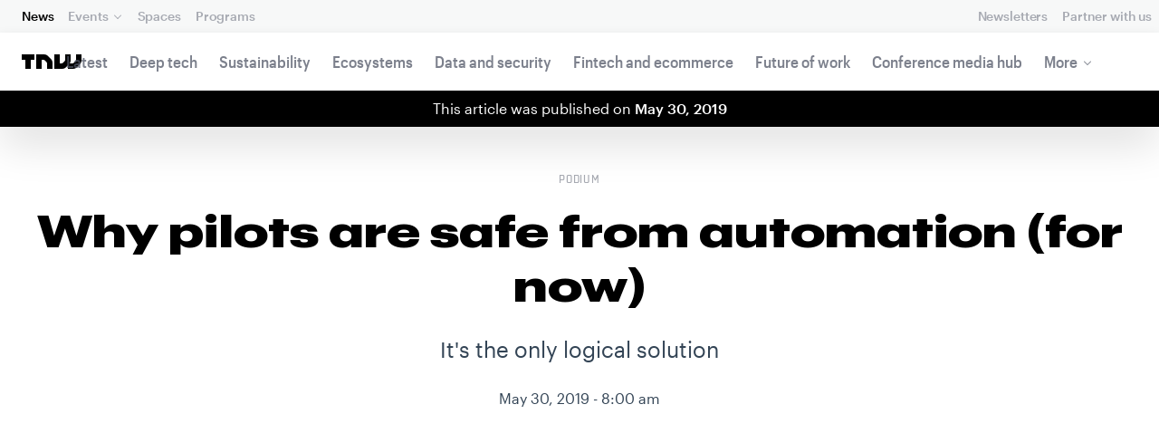

--- FILE ---
content_type: text/html; charset=UTF-8
request_url: https://thenextweb.com/news/why-pilots-are-safe-from-automation-for-now
body_size: 31125
content:
<!DOCTYPE html>
<!--
Development:
JULIO FOULQUIE, @j3j5@hachyderm.io, ✈Montevideo, UY
MARC TORAL, ✈Amsterdam, NL
JULIAN SZNAIDER, ✈Buenos Aires, AR
——————————
Concept and Design by:
ALEXANDER GRIFFIOEN, @oscaralexander, ✈Amsterdam, NL
SÄINA SEEDORF, ✈Amsterdam, NL
——————————
Alumni:
JACK DUNN, ✈Amsterdam, NL
JULIAN AIJAL, @Jaijal, ✈Amsterdam, NL
SAM BLOK, ✈Amsterdam, NL
LAURA GENNO, ✈Amsterdam, NL
IRENE DE NICOLO, ✈Amsterdam, NL
DANIEL TARA, ✈Amsterdam, NL
EVGENY ASTAPOV, ✈Rotterdam, NL
RONAN O'LEARY, @ro_oleary, ✈Amsterdam, NL
PABLO ROMÁN, ✈Amsterdam, NL
JAMES SCOTT, ✈Amsterdam, NL
JELLE VAN WIJHE, ✈Amsterdam, NL
MATTHEW ELWORTHY, ✈Amsterdam, NL
OSCAR VAN ZIJVERDEN, ✈Amsterdam, NL
STEPHAN LAGERWAARD, ✈Amsterdam, NL
-->

<html lang="en">
    <head>
        <meta charset="utf-8">
        <meta name="viewport" content="width=device-width, initial-scale=1, maximum-scale=1">
        <meta content="IE=edge,chrome=1" http-equiv="X-UA-Compatible">
        <meta content="telephone=no" name="format-detection">
        <meta content="unsafe-url" name="referrer">
        <meta content="The Next Web" name="apple-mobile-web-app-title">

                <link rel="preload" href="//next.tnwcdn.com/assets/next/css/base.css?af24e65ec70ba6a3571bc69de0e8f4e09ff399ea" as="style">
        <link rel="preload" as="script" href="//next.tnwcdn.com/assets/next/js/base.js?af24e65ec70ba6a3571bc69de0e8f4e09ff399ea" >
                    <link rel="preload" href="//next.tnwcdn.com/assets/next/css/media.css?af24e65ec70ba6a3571bc69de0e8f4e09ff399ea" as="style">
                <link rel="preload" href='https://next.tnwcdn.com/assets/next/fonts/graphik-wide-black.woff2' as='font' type='font/woff2' crossorigin='anonymous'>

                    <link
            rel='preload'
            as="image"
            media="(min-width: 361px) and (min-height: 651px)"
            href="https://img-cdn.tnwcdn.com/image?fit=1280%2C720&amp;url=https%3A%2F%2Fcdn0.tnwcdn.com%2Fwp-content%2Fblogs.dir%2F1%2Ffiles%2F2019%2F05%2FUntitled-design56.png&amp;signature=76c3700d7aad673b38224ec2c807b068"
            imagesrcset="https://img-cdn.tnwcdn.com/image?fit=576%2C324&amp;url=https%3A%2F%2Fcdn0.tnwcdn.com%2Fwp-content%2Fblogs.dir%2F1%2Ffiles%2F2019%2F05%2FUntitled-design56.png&amp;signature=5602c56d8226ac01d2a1b8bad135c283 576w,
                    https://img-cdn.tnwcdn.com/image?fit=1152%2C648&amp;url=https%3A%2F%2Fcdn0.tnwcdn.com%2Fwp-content%2Fblogs.dir%2F1%2Ffiles%2F2019%2F05%2FUntitled-design56.png&amp;signature=a854a36acb04b04561bcdd17d6bc42db 1152w,
                    https://img-cdn.tnwcdn.com/image?fit=1280%2C720&amp;url=https%3A%2F%2Fcdn0.tnwcdn.com%2Fwp-content%2Fblogs.dir%2F1%2Ffiles%2F2019%2F05%2FUntitled-design56.png&amp;signature=76c3700d7aad673b38224ec2c807b068 1280w"
            >
        
        
                
        
                                                                                                
                                                                                                                                                <title>Why pilots are safe from automation (for now)</title>
            
        
                
                                                                
                            
                

    <!-- OpenGraph -->
    <meta name="author" content="Lambros Photios">
    <meta name="original-source" content="https://thenextweb.com/news/why-pilots-are-safe-from-automation-for-now" />
    <meta content="TNW | Podium" property="og:site_name" />
    <meta content="Why pilots are safe from automation (for now)" property="og:title" />
    <meta name="description" content="Our world is becoming more and more automated by the year; we all know that. But that doesn’t mean everything in sight needs to be automated. Sure, Siri has replaced some of our mundane tasks, and a lot of our business tasks like data entry" property="description" />
    <meta content="Our world is becoming more and more automated by the year; we all know that. But that doesn’t mean everything in sight needs to be automated. Sure, Siri has replaced some of our mundane tasks, and a lot of our business tasks like data entry" property="og:description" />
    <meta content="https://thenextweb.com/news/why-pilots-are-safe-from-automation-for-now" property="og:url" />
    <meta content="640" property="og:image:height" />
    <meta content="1280" property="og:image:width" />
    <meta content="https://img-cdn.tnwcdn.com/image/tnw-blurple?filter_last=1&amp;fit=1280%2C640&amp;url=https%3A%2F%2Fcdn0.tnwcdn.com%2Fwp-content%2Fblogs.dir%2F1%2Ffiles%2F2019%2F05%2FUntitled-design56.png&amp;signature=101b2c030595121d0fd14ed3a8ca2e0b" property="og:image" />
    <meta content="article" property="og:type" />
    <meta property="og:locale" content="en_US">
    <meta property="og:updated_time" content="2019-05-29T13:04:10+00:00" />
    <meta property="article:published_time" content="2019-05-30T08:00:25+00:00" />
    <meta property="article:modified_time" content="2019-05-29T13:04:10+00:00" />
    <meta property="article:section" content="Podium">

    <!-- Twitter Card -->
    <meta name="twitter:card" content="summary_large_image" />
    <meta name="twitter:site" content="@thenextweb" />
    <meta name="twitter:creator" content="@thenextweb" />
    <meta name="twitter:title" content="Why pilots are safe from automation (for now)" />
    <meta name="twitter:image" content="https://img-cdn.tnwcdn.com/image/tnw-blurple?filter_last=1&amp;fit=1280%2C640&amp;url=https%3A%2F%2Fcdn0.tnwcdn.com%2Fwp-content%2Fblogs.dir%2F1%2Ffiles%2F2019%2F05%2FUntitled-design56.png&amp;signature=101b2c030595121d0fd14ed3a8ca2e0b" />
    <meta name="twitter:description" content="Our world is becoming more and more automated by the year; we all know that. But that doesn’t mean everything in sight needs to be automated. Sure, Siri has replaced some of our mundane tasks, and a lot of our business tasks like data entry" />


    <!-- General Meta -->
    <meta name="robots" content="max-image-preview:large">
    <meta content="Why pilots are safe from automation (for now)" property="title" />
    <meta content="Our world is becoming more and more automated by the year; we all know that. But that doesn’t mean everything in sight needs to be automated. Sure, Siri has replaced some of our mundane tasks, and a lot of our business tasks like data entry" property="description" />
    <meta content="https://thenextweb.com/news/why-pilots-are-safe-from-automation-for-now" property="url" />

        <link rel="apple-touch-icon" sizes="57x57" href="//next.tnwcdn.com/assets/img/favicon/apple-touch-icon-57x57.png">
        <link rel="apple-touch-icon" sizes="60x60" href="//next.tnwcdn.com/assets/img/favicon/apple-touch-icon-60x60.png">
        <link rel="apple-touch-icon" sizes="72x72" href="//next.tnwcdn.com/assets/img/favicon/apple-touch-icon-72x72.png">
        <link rel="apple-touch-icon" sizes="76x76" href="//next.tnwcdn.com/assets/img/favicon/apple-touch-icon-76x76.png">
        <link rel="apple-touch-icon" sizes="114x114" href="//next.tnwcdn.com/assets/img/favicon/apple-touch-icon-114x114.png">
        <link rel="apple-touch-icon" sizes="120x120" href="//next.tnwcdn.com/assets/img/favicon/apple-touch-icon-120x120.png">
        <link rel="apple-touch-icon" sizes="144x144" href="//next.tnwcdn.com/assets/img/favicon/apple-touch-icon-144x144.png">
        <link rel="apple-touch-icon" sizes="152x152" href="//next.tnwcdn.com/assets/img/favicon/apple-touch-icon-152x152.png">
        <link rel="apple-touch-icon" sizes="180x180" href="//next.tnwcdn.com/assets/img/favicon/apple-touch-icon-180x180.png">
        <link rel="icon" type="image/png" href="//next.tnwcdn.com/assets/img/favicon/favicon-32x32.png" sizes="32x32">
        <link rel="icon" type="image/png" href="//next.tnwcdn.com/assets/img/favicon/favicon-48x48.png" sizes="48x48">
        <link rel="icon" type="image/png" href="//next.tnwcdn.com/assets/img/favicon/favicon-194x194.png" sizes="194x194">
        <link rel="icon" type="image/png" href="//next.tnwcdn.com/assets/img/favicon/favicon-96x96.png" sizes="96x96">
        <link rel="icon" type="image/png" href="//next.tnwcdn.com/assets/img/favicon/favicon-192x192.png" sizes="192x192">
        <link rel="icon" type="image/png" href="//next.tnwcdn.com/assets/img/favicon/favicon-16x16.png" sizes="16x16">
        <link rel="shortcut icon" href="//next.tnwcdn.com/assets/img/favicon/favicon-16x16.png">
        <link rel="icon" href="/favicon.ico">
        <script src="//next.tnwcdn.com/assets/js/lib/modernizr-custom.js?af24e65ec70ba6a3571bc69de0e8f4e09ff399ea" async></script>
        <link rel="manifest" href="/manifest.json">
        <script type="module" src="https://cdn.jsdelivr.net/npm/@justinribeiro/lite-youtube@1.3.1/lite-youtube.js"></script>

        <style>body{visibility:hidden;}</style>

        <!-- Google Tag Manager -->
        <script>(function(w,d,s,l,i){w[l]=w[l]||[];w[l].push({'gtm.start':
        new Date().getTime(),event:'gtm.js'});var f=d.getElementsByTagName(s)[0],
        j=d.createElement(s),dl=l!='dataLayer'?'&l='+l:'';j.async=true;j.src=
        'https://www.googletagmanager.com/gtm.js?id='+i+dl;f.parentNode.insertBefore(j,f);
        })(window,document,'script','dataLayer','GTM-NNKTCH4W');</script>
        <!-- End Google Tag Manager -->

        <script type="text/javascript">
            window.dataLayer = window.dataLayer || [];
        </script>

                
    

<script>
    !function(t,e){var o,n,p,r;e.__SV||(window.posthog && window.posthog.__loaded)||(window.posthog=e,e._i=[],e.init=function(i,s,a){function g(t,e){var o=e.split(".");2==o.length&&(t=t[o[0]],e=o[1]),t[e]=function(){t.push([e].concat(Array.prototype.slice.call(arguments,0)))}}(p=t.createElement("script")).type="text/javascript",p.crossOrigin="anonymous",p.async=!0,p.src=s.api_host.replace(".i.posthog.com","-assets.i.posthog.com")+"/static/array.js",(r=t.getElementsByTagName("script")[0]).parentNode.insertBefore(p,r);var u=e;for(void 0!==a?u=e[a]=[]:a="posthog",u.people=u.people||[],u.toString=function(t){var e="posthog";return"posthog"!==a&&(e+="."+a),t||(e+=" (stub)"),e},u.people.toString=function(){return u.toString(1)+".people (stub)"},o="init ts ns yi rs os Qr es capture Hi calculateEventProperties hs register register_once register_for_session unregister unregister_for_session fs getFeatureFlag getFeatureFlagPayload isFeatureEnabled reloadFeatureFlags updateFlags updateEarlyAccessFeatureEnrollment getEarlyAccessFeatures on onFeatureFlags onSurveysLoaded onSessionId getSurveys getActiveMatchingSurveys renderSurvey displaySurvey cancelPendingSurvey canRenderSurvey canRenderSurveyAsync identify setPersonProperties group resetGroups setPersonPropertiesForFlags resetPersonPropertiesForFlags setGroupPropertiesForFlags resetGroupPropertiesForFlags reset get_distinct_id getGroups get_session_id get_session_replay_url alias set_config startSessionRecording stopSessionRecording sessionRecordingStarted captureException startExceptionAutocapture stopExceptionAutocapture loadToolbar get_property getSessionProperty vs us createPersonProfile cs Yr ps opt_in_capturing opt_out_capturing has_opted_in_capturing has_opted_out_capturing get_explicit_consent_status is_capturing clear_opt_in_out_capturing ls debug O ds getPageViewId captureTraceFeedback captureTraceMetric Vr".split(" "),n=0;n<o.length;n++)g(u,o[n]);e._i.push([i,s,a])},e.__SV=1)}(document,window.posthog||[]);
    posthog.init('phc_U6GxCW1e025EJZwgZdk8dI6LjxInuuygM3K2AswPHYW', {
        api_host: 'https://eu.i.posthog.com',
        defaults: '2025-11-30',
        person_profiles: 'identified_only'
    })
</script>

        <link href="//next.tnwcdn.com/assets/next/css/base.css?af24e65ec70ba6a3571bc69de0e8f4e09ff399ea" rel="stylesheet" type="text/css">
                    <link href="//next.tnwcdn.com/assets/next/css/media.css?af24e65ec70ba6a3571bc69de0e8f4e09ff399ea" rel="stylesheet" type="text/css">
            <noscript>
                <link href="//next.tnwcdn.com/assets/next/css/media.css?af24e65ec70ba6a3571bc69de0e8f4e09ff399ea" rel="stylesheet" type="text/css">
            </noscript>
        
        <meta http-equiv="Content-Security-Policy" content="upgrade-insecure-requests">
        <link rel="dns-prefetch" href="//cdn0.tnwcdn.com/">
        <link rel="dns-prefetch" href="//next.tnwcdn.com/">
        <link rel="dns-prefetch" href="//img-cdn.tnwcdn.com/">
        <link rel="preconnect" href="//cdn0.tnwcdn.com/">
        <link rel="preconnect" href="//next.tnwcdn.com/">
        <link rel="preconnect" href="//img-cdn.tnwcdn.com/">
        <link rel="stylesheet preload" as="style" href="//use.fontawesome.com/releases/v5.6.3/css/all.css" integrity="sha384-UHRtZLI+pbxtHCWp1t77Bi1L4ZtiqrqD80Kn4Z8NTSRyMA2Fd33n5dQ8lWUE00s/" crossorigin="anonymous" async>
                    <link rel="canonical" href="https://thenextweb.com/news/why-pilots-are-safe-from-automation-for-now"/>
        
        
                        
                
                                        
                                <!-- JSON-LD Breadcrumbs -->
    <script type="application/ld+json">
        {"@context":"http:\/\/schema.org","@id":"#Breadcrumb","@type":"BreadcrumbList","itemListElement":[{"@type":"ListItem","position":1,"item":{"@id":"https:\/\/thenextweb.com","name":"Home"}},{"@type":"ListItem","position":2,"item":{"@id":"https:\/\/thenextweb.com\/podium","name":"Podium"}},{"@type":"ListItem","position":3,"item":{"@id":"https:\/\/thenextweb.com\/news\/why-pilots-are-safe-from-automation-for-now","name":"Why pilots are safe from automation (for now)"}}]}
    </script>
    <!-- JSON-LD schema -->
    <script type="application/ld+json">
        [{"@id":"https://data.thenextweb.com/tnw/post/why_pilots_are_safe_from_automation_for_now","url":"https://thenextweb.com/news/why-pilots-are-safe-from-automation-for-now","name":"Why pilots are safe from automation (for now)","@type":"NewsArticle","image":[{"@type":"ImageObject","url":"https://img-cdn.tnwcdn.com/image?fit=1200%2C675&height=675&url=https%3A%2F%2Fcdn0.tnwcdn.com%2Fwp-content%2Fblogs.dir%2F1%2Ffiles%2F2019%2F05%2FUntitled-design56.png&signature=131c927c7a530ee4900ff119a50e4802","width":1200,"height":675},{"@type":"ImageObject","url":"https://img-cdn.tnwcdn.com/image?fit=1200%2C900&height=900&url=https%3A%2F%2Fcdn0.tnwcdn.com%2Fwp-content%2Fblogs.dir%2F1%2Ffiles%2F2019%2F05%2FUntitled-design56.png&signature=817288986fc7cef553c9534f6fb5490e","width":1200,"height":900},{"@type":"ImageObject","url":"https://img-cdn.tnwcdn.com/image?fit=1200%2C1200&height=1200&url=https%3A%2F%2Fcdn0.tnwcdn.com%2Fwp-content%2Fblogs.dir%2F1%2Ffiles%2F2019%2F05%2FUntitled-design56.png&signature=e99f8b2a9b4172b9dcb81b5f08efe136","width":1200,"height":1200},{"url":"https://cdn0.tnwcdn.com/wp-content/blogs.dir/1/files/2019/05/Untitled-design56.png","@type":"ImageObject","width":"1200","height":"628"}],"author":{"@id":"https://data.thenextweb.com/tnw/author/lambros-photios","url":"https://thenextweb.com/author/lambros-photios/","name":"Lambros Photios","@type":"Person","givenName":"Lambros","familyName":"Photios"},"@context":"http://schema.org","headline":"Why pilots are safe from automation (for now)","mentions":[{"@id":"https://data.thenextweb.com/tnw/entity/opinion"},{"@id":"https://data.thenextweb.com/tnw/entity/automation"},{"@id":"https://data.thenextweb.com/tnw/null/entity/travel"}],"publisher":{"@id":"https://data.thenextweb.com/tnw/entity/tnw","logo":{"url":"https://cdn1.tnwcdn.com/wp-content/blogs.dir/1/files/2016/06/tnw-logo-amp.png","@type":"ImageObject","width":"284","height":"60"},"name":"The Next Web","@type":"Organization","sameAs":["http://www.wikidata.org/entity/Q2913725","http://dbpedia.org/resource/TNW_(website)","http://rdf.freebase.com/ns/m.0h7njwd","https://en.wikipedia.org/wiki/The_Next_Web","https://www.facebook.com/thenextweb","https://www.twitter.com/thenextweb","https://instagram.com/thenextweb","https://www.youtube.com/user/thenextweb","https://www.pinterest.com/thenextweb/","https://www.linkedin.com/topic/the-next-web","https:/vine.co/thenextweb","https://soundcloud.com/thenextweb","https://vimeo.com/thenextweb","https://vk.com/thenextweb","https://www.slideshare.net/thenextweb","https://flipboard.com/@thenextweb","https://storify.com/thenextweb","https://www.stumbleupon.com/channel/thenextweb","https://www.flickr.com/photos/thenextweb/","https://foursquare.com/thenextweb","https://dbpedia.org/page/TNW_(website)"]},"speakable":{"@type":"SpeakableSpecification","cssSelector":[".c-header__heading",".c-richText > p"]},"wordCount":"1165","inLanguage":"en-US","articleBody":"Our world is becoming more and more automated by the year; we all know that. But that doesn\u2019t mean everything in sight needs to be automated. Sure, Siri has replaced some of our mundane tasks, and a lot of our business tasks like data entry are now automated.\r\n\r\nBut one thing that most likely won\u2019t happen in the next decade is the automation of commercial aircraft. Pilots, you may now all breathe a collective sigh of relief!\r\n\r\nAnd why do I believe that? Automation won't be the best solution in every single scenario, so let's take a look at the questions we need to ask when automation is concerned:\r\nDo aircraft companies want pilots to be replaced?\r\nFor aircraft companies to want to replace pilots, there needs to be a cost benefit with a logical path enabling adoption of the technology. From a technology standpoint, it would be incredibly difficult to completely replace the pilot. There are two primary mechanisms you could use if pilots could be replaced:\r\n\r\n \tSingle pilot aircraft\r\n \tRemote pilot aircraft\r\n\r\nBoth of the above pilots will only contribute to an automated aircraft if there was an extreme circumstance that the automation engine couldn\u2019t control. \r\n\r\nMichael Amalfitano, CEO and President of Embraer, argues that fully automated (no pilot) aircraft operations will materialize within the next decade.\r\n\r\nMr Amalfitano, while you run a great operation, it\u2019s a little unjustifiable to believe people will board a self-flying plane when they\u2019re not confident sitting in a self-driving car (particularly given people know how to drive a car, and feel those complexities are a little much to hand over to a machine). While I disagree with him on this being mass adopted within 10 years, I do believe it will happen eventually. \r\n\r\nAs justification that full automation is coming in the near future, Mr Amalfitano cited Federal Aviation Administration (FAA) data, stipulating jet pilots are currently performing only 30 percent of the flying, with automation taking over the rest. \r\n\r\nWhile that statistic may be correct, the first airplane was flown in 1903 by the Wright Brothers, with autopilot emerging only 9 years later in 1912. Spin this any way you like, this isn\u2019t a factor of the technology suddenly being available, but about the cost benefit to businesses. The change will save airlines an estimated $35 billion USD per year.\r\nWill there be adoption from the public?\r\nWhile I love speaking for the public, this is a very tricky point to foresee. For starters, let\u2019s look at the standard innovation adoption curve.\r\n\r\n[caption id=&quot;attachment_1209135&quot; align=&quot;aligncenter&quot; width=&quot;796&quot;] Graph: The Diffusion of Innovations[/caption]\r\n\r\nThe reality is that we\u2019re still in the \u201cinnovators\u201d section of the adoption curve. There is no early adoption, as this technology hasn\u2019t yet been commercialized. There are a few points to consider.\r\nWill people get a choice in the matter?\r\nThe public will be a heavy driver for this to take off (pun intended). Using a staggered approach, aircraft companies will trial the new solution to the public. If tickets are purchased in lower volume than the mean, the technology will need to be abandoned in the short term. \r\n\r\nTo elaborate, if the public are refusing to board planes with no pilots, due to the high revenue base of each passenger relative to the salary of a pilot, it won\u2019t be seen as valuable to force upon passengers, as the cost benefit suddenly becomes categorically low. \r\n\r\nPassengers need to want this, and will drive this movement. In fact, 71 percent of the public would \u201cprobably not\u201d or \u201cdefinitely not\u201d fly on an aircraft without a pilot on board. Even if there is a cost saving, more than half of the 8,000 surveyed in a UBS study reported they would not board a plane without a pilot.\r\nHow long would it really take to materialize?\r\nTo get to a point of mass adoption (the latter two segments in the adoption curve), there needs to be a huge drive towards the technology improvement. People need to see a substantial benefit to adoption. While not wanting to disagree with Mr Amalfitano yet again, mass adoption would need to happen after people become more comfortable with other self driving vehicles, such as cars. \r\n\r\nThere is already resistance towards self driving cars, with public perception not strong. This could take the next five years to materialize, with other vehicles (such as trains, ferries, and buses) likely being seen as a priority over aircraft due to the higher volume of vehicles (and much simpler than automating whatever those wizards are doing in the cockpit).\r\n\r\nTo elaborate on the train example, the first automated train went into service in New York in 1961. By the end of 2013, there were only 48 fully automated public metro systems implemented across 32 countries.\r\n\r\nOver 50 years have passed since commercialization of the technology, and if you catch a train tomorrow, basic probability states there will be a manual operator. Why? Automation will not be trusted with emergency circumstances (such as a member of the public jumping on a track) to the same degree as a human. \r\n\r\nMy personal opinion is that if automated pilots were to materialize (which I am a heavy advocate against due to there only being a cost benefit, see ethics), the whole operation would take multiples of the time predicted. \r\n\r\nIf you don\u2019t agree, consider the delay on adoption the first, second and third accidents will have on public perception of the technology, and the lack of enthusiasm around Tesla\u2019s self driving semi. I\u2019m not saying it won\u2019t happen, but it is far from as simple as the elevator operator, who was replaced from their one dimensional life of \u201cup and down\u201d.\r\nWill automation be more effective than the current solution?\r\nTo enable high public adoption, automation generally needs to be coupled with a more effective solution. In the case of air travel, airline companies are focussing far too much on their bottom line, and too little on the safety benefit for their passengers. The question regarding safety remains unanswered to date. \r\n\r\nFurther, their ability to respond to emergency circumstances doesn\u2019t seem promising due to the inability for trains to react when they travel in a single dimension (forward and back). On a positive note, automation engines on planes certainly won\u2019t be negotiating with terrorists.\r\n\r\nIn summation, it seems improbable that pilots will be replaced in the next decade. Despite organizations making efforts to automate the profession, the reality is that public adoption will be a huge driver of this. With the train and car still requiring a manual operator for what is a much simpler task, this does seem light years ahead of where we are now. \r\n\r\nIf one thing is for sure, aircraft companies -- just like any other company considering automation -- need to focus less on their own bottom line, and more on the safety benefit to their passengers if they want to spark early interest.","dateCreated":"2019-05-30T08:00:25+00:00","description":"Our world is becoming more and more automated by the year; we all know that. But that doesn\u2019t mean everything in sight needs to be automated. Sure, Siri has replaced some of our mundane ...","commentCount":"0","dateModified":"2019-05-29T13:04:10+00:00","copyrightYear":"2016","datePublished":"2019-05-30T08:00:25+00:00","articleSection":"Podium","copyrightHolder":{"@id":"https://data.thenextweb.com/tnw/entity/tnw"},"mainEntityOfPage":{"@id":"https://thenextweb.com/news/why-pilots-are-safe-from-automation-for-now","@type":"WebPage","breadcrumb":{"@id":"#Breadcrumb"}},"sourceOrganization":{"@id":"https://data.thenextweb.com/tnw/entity/tnw"},"interactionStatistic":[{"@type":"InteractionCounter","interactionType":"https://schema.org/ShareAction","interactionService":{"url":"http://www.twitter.com","name":"Twitter","@type":"Website"},"userInteractionCount":"37"},{"@type":"InteractionCounter","interactionType":"https://schema.org/ShareAction","interactionService":{"url":"http://www.facebook.com","name":"Facebook","@type":"Website"},"userInteractionCount":"0"},{"@type":"InteractionCounter","interactionType":"https://schema.org/ShareAction","interactionService":{"url":"https://www.reddit.com","name":"Reddit","@type":"Website"},"userInteractionCount":"0"},{"@type":"InteractionCounter","interactionType":"https://schema.org/CommentAction","userInteractionCount":"0"}]},{"@id":"https://data.thenextweb.com/tnw/entity/opinion","url":"https://thenextweb.com/topic/opinion","name":"Opinion","@type":"CreativeWork","sameAs":["http://www.wikidata.org/entity/Q3962655","http://dbpedia.org/resource/Opinion","http://rdf.freebase.com/ns/m.04vpz4"],"@context":"http://schema.org","description":"An opinion is a judgment, viewpoint, or statement that is not conclusive, rather than facts, which are true statements.","mainEntityOfPage":"https://thenextweb.com/topic/opinion"},{"@id":"https://data.thenextweb.com/tnw/entity/automation","url":"https://thenextweb.com/topic/automation-2","name":"Automation","@type":"Thing","image":[{"url":"https://cdn0.tnwcdn.com/wp-content/blogs.dir/1/files/wl/2019/05/Factory_Automation_Robotics_Palettizing_Bread.jpg","@type":"ImageObject"}],"sameAs":["http://rdf.freebase.com/ns/m.017cmr","http://dbpedia.org/resource/Automation"],"@context":"http://schema.org","description":"Automation is the use of machines, control systems and information technologies to optimize productivity in the production of goods and delivery of services. The correct incentive for applying automation is to increase productivity, and/or quality beyond that possible with current human labor levels so as to realize economies of scale, and/or realize predictable quality levels....","mainEntityOfPage":"https://thenextweb.com/topic/automation-2"},{"@id":"https://data.thenextweb.com/tnw/null/entity/travel","url":"https://thenextweb.com/topic/travel","name":"travel","@type":"Thing","image":[{"url":"https://cdn0.tnwcdn.com/wp-content/blogs.dir/1/files/wl/2019/01/Washington%20DC%20printable%20tourist%20attractions%20map.jpg","@type":"ImageObject"}],"sameAs":["http://dbpedia.org/resource/Travel","http://rdf.freebase.com/ns/m.014dsx","http://www.wikidata.org/entity/Q61509"],"@context":"http://schema.org","description":"movement of people between relatively distant geographical locations","mainEntityOfPage":"https://thenextweb.com/topic/travel"}]
    </script>
        <script>
            var APP_ENV = {
                'site_url': 'https://thenextweb.com/' + '',
                'cookie_domain': '.thenextweb.com'
            };
        </script>
                                    
        <script>
        
        (function () {
          window.dataLayer = window.dataLayer || [];

          window.dataLayer.push(arguments);

          window.dataLayer.push({
            event: 'defaultConsentSet',
            consentStatus: arguments[2],
          });

          window.dispatchEvent(new CustomEvent('defaultConsentSet', {
            detail: {
              consent: arguments[2],
            },
          }));
        }('consent', 'default', (function () {
          const defaults = {
            ad_storage: 'denied',
            analytics_storage: 'denied'
          };

          let cookie = document.cookie.split('; ').find(function(row) {
            return row.startsWith('__tnw_cookieConsent=');
          });

          if (typeof cookie === 'undefined') {
            return defaults;
          }

          cookie = cookie.slice(20);

          try {
            cookie = JSON.parse(decodeURIComponent(cookie));
          } catch (e) {
            return defaults;
          }

          return cookie;
        }())));
        
        </script>
    </head>

                    
        
        
            
    
                
    
    
    <body class="site-tnwNext preload" id="next-top">
        <!-- Google Tag Manager (noscript) -->
        <noscript><iframe src="https://www.googletagmanager.com/ns.html?id=GTM-NNKTCH4W"
        height="0" width="0" style="display:none;visibility:hidden"></iframe></noscript>
        <!-- End Google Tag Manager (noscript) -->
        <a class="skip-link" href="#main">Skip to content</a>

        

        <div id="fb-root"></div>
            <div id="_progress" class="podium"></div>

                <nav class="c-nav has-level2" id="nav" role="navigation" style="top: 0;">
        <div class="c-nav__level1">
        <button class="c-nav__menuToggle c-nav__menuToggle--level-1 js-menuToggleLevel" data-nav-level="1" id="nav-menuLevel1" type="button" aria-haspopup="true" aria-controls="overlay__hook" aria-expanded="false">
          <span class="visually-hidden">Toggle Navigation</span>
        </button>

        <div class="navLabel_dt">
            <a class="c-nav__logo" href="/" data-event-category="Article" data-event-action="Navigation bar" data-event-label="TNW Logo" name="TNW Logo" data-event-non-interaction="false">
                <svg preserveAspectRatio="xMidYMid meet" viewBox="0 0 66 16">
                    <path d="M32.23993 5A6.00284 6.00284 0 0 1 34 9.24261V16h-6v-5.929a2.00249 2.00249 0 0 0-.58856-1.41424l-2.07239-2.07101A2.00315 2.00315 0 0 0 23.92346 6H22v10h-6V0h8.75189a6 6 0 0 1 4.24268 1.75739zM60 0v5.929a2.00245 2.00245 0 0 1-.58856 1.41418l-2.07385 2.071A1.99969 1.99969 0 0 1 55.9234 10h-2.88214A5.99166 5.99166 0 0 0 54 6.75732V0h-6v5.929a2.00245 2.00245 0 0 1-.58856 1.41418l-2.07385 2.071A1.99969 1.99969 0 0 1 43.9234 10H42V0h-6v16h8.75189a6.003 6.003 0 0 0 4.244-1.75739L51 12.23938V16h5.75189a6.003 6.003 0 0 0 4.244-1.75739l3.244-3.24267A6.00264 6.00264 0 0 0 66 6.75732V0zM0 6h4v10h6V6h4V0H0z"></path>
                </svg>
            </a>

                                            
            
            
                    
                                                
                                                                                                                            
                
                        </div>

        <div class="c-nav__menuContainer c-nav__menuContainer--1" id="overlay__hook">
            
            <ul class="c-nav__menu">

                
                                                                
                                
        						
        						            								                										                  											                										
              									
          							
                    
                                                                    <li class="c-nav__menuItem c-nav__menuItem--current">
                            <a class="c-nav__menuLink" data-event-category="Navigation bar" data-event-action="News" data-event-label="/" data-event-non-interaction="false" href="/" >
                                News
                            </a>
                        </li>
                                    
        						
        						            								
          							
                    
                    
                                                
                                  							
                        
          							                                                  							

                                                <li class="c-nav__menuItem has-menu">
                            <button class="c-nav__menuLink" type="button" aria-haspopup="true" aria-expanded="false">Events</button>

                            <ul class="c-nav__submenu" role="menu">
                                                                    
                                    
                                    <li class="c-nav__submenuItem">
                                        <a class="c-nav__submenuLink" href="/conference" data-event-category="Navigation bar" data-event-action="TNW Conference" data-event-label="/conference" data-event-non-interaction="false"  >
                                            <span class="c-nav__submenuLinkTitle" data-event-category="Navigation bar" data-event-action="TNW Conference" data-event-label="/conference" data-event-non-interaction="false">TNW Conference</span>
                                            <span class="c-nav__submenuLinkNote">June 19 &amp; 20, 2025</span>
                                        </a>
                                    </li>
                                                                    
                                    
                                    <li class="c-nav__submenuItem">
                                        <a class="c-nav__submenuLink" href="/events" data-event-category="Navigation bar" data-event-action="All events" data-event-label="/events" data-event-non-interaction="false"  >
                                            <span class="c-nav__submenuLinkTitle" data-event-category="Navigation bar" data-event-action="All events" data-event-label="/events" data-event-non-interaction="false">All events</span>
                                            <span class="c-nav__submenuLinkNote"></span>
                                        </a>
                                    </li>
                                                            </ul>
                        </li>
                                    
        						
        						            								
          							
                    
                                                                    <li class="c-nav__menuItem">
                            <a class="c-nav__menuLink" data-event-category="Navigation bar" data-event-action="Spaces" data-event-label="/spaces" data-event-non-interaction="false" href="/spaces" >
                                Spaces
                            </a>
                        </li>
                                    
        						
        						            								
          							
                    
                                                                    <li class="c-nav__menuItem">
                            <a class="c-nav__menuLink" data-event-category="Navigation bar" data-event-action="Programs" data-event-label="/programs" data-event-non-interaction="false" href="/programs" >
                                Programs
                            </a>
                        </li>
                                                </ul>

            
                                    
                            <hr class="mobile_menu_divider "/>
                <ul class="c-nav__menu c-nav__icons">
                                                      					
              					
                        
                                        						              					
              					<li class="c-nav__menuItem c-nav__iconsItem">
                						<a href="/newsletters" class="c-nav__menuLink" data-event-category="Navigation bar" data-event-action="Newsletter" data-event-label="Newsletters top right - click" data-event-non-interaction="false">
                               			    <span data-event-category="Navigation bar" data-event-action="Newsletters" data-event-label="/newsletters" data-event-non-interaction="false" class="c-nav__iconsItem--label">Newsletters</span>
                						</a>
              					</li>
                                  					
              					
                        
                        
              					<li class="c-nav__menuItem c-nav__iconsItem">
                						<a href="/partnerships" class="c-nav__menuLink">
                               			    <span data-event-category="Navigation bar" data-event-action="Partner with us" data-event-label="/partnerships" data-event-non-interaction="false" class="c-nav__iconsItem--label">Partner with us</span>
                						</a>
              					</li>
                            				</ul>


            
                        
            <footer class="c-nav__footer">
                <ul class="c-nav__social">
                    <li class="c-nav__socialItem">
                        <a class="c-nav__socialLink" href="https://facebook.com/thenextweb" target="_blank" rel="noopener noreferrer" name="Facebook Social Link">
                            <svg class="c-nav__socialIcon"><use xlink:href="/assets/next/img/icons.svg#facebook"></use></svg>
                        </a>
                    </li>
                    <li class="c-nav__socialItem">
                        <a class="c-nav__socialLink" href="https://www.instagram.com/thenextweb" target="_blank" rel="noopener noreferrer" name="Instagram Social Link">
                            <svg class="c-nav__socialIcon"><use xlink:href="/assets/next/img/icons.svg#instagram"></use></svg>
                        </a>
                    </li>
                    <li class="c-nav__socialItem">
                        <a class="c-nav__socialLink" href="https://twitter.com/thenextweb" target="_blank" rel="noopener noreferrer" name="Twitter Social Link">
                            <svg class="c-nav__socialIcon"><use xlink:href="/assets/next/img/icons.svg#twitter"></use></svg>
                        </a>
                    </li>
                    <li class="c-nav__socialItem">
                        <a class="c-nav__socialLink" href="https://youtube.com/user/thenextweb" target="_blank" rel="noopener noreferrer" name="Youtube Social Link">
                            <svg class="c-nav__socialIcon"><use xlink:href="/assets/next/img/icons.svg#youtube"></use></svg>
                        </a>
                    </li>
                    <li class="c-nav__socialItem">
                        <a class="c-nav__socialLink" href="https://flipboard.com/@thenextweb" target="_blank" rel="noopener noreferrer" name="Flipboard Social Link">
                            <svg class="c-nav__socialIcon"><use xlink:href="/assets/next/img/icons.svg#flipboard"></use></svg>
                        </a>
                    </li>
                    <li class="c-nav__socialItem">
                        <a class="c-nav__socialLink" href="/newsletters" name="Email Social Link">
                            <svg class="c-nav__socialIcon"><use xlink:href="/assets/next/img/icons.svg#mail"></use></svg>
                        </a>
                    </li>
                </ul>

                <ul class="c-nav__company">
                    <li class="c-nav__companyItem">
                        <a class="c-nav__companyLink" href="https://thenextweb.homerun.co/" target="_blank" rel="noopener noreferrer">Jobs</a>
                    </li>
                    <li class="c-nav__companyItem"><a class="c-nav__companyLink" href="mailto:conference@thenextweb.com">Contact</a></li>
                </ul>
            </footer>

        </div>
    </div>
    
    
    
    
    
        
            <div class="c-nav__level2 tnw news">
                <div class="c-nav__pwd">
                                        <h1 class="mb-none">
                                            <a class="c-nav__pwdLogo" href="/">
                            <svg class="tnwLogo__ft"><use xlink:href="/assets/next/img/icons.svg#tnwFT"></use></svg>
                            <svg class="tnwLogo__tnw"><use xlink:href="/assets/next/img/icons.svg#tnw"></use></svg>
                        </a>
                                        </h1>
                                                                                    
                    <span class="c-nav__pwdSection">News</span>

                    <a class="c-nav__pwdSite" href="/" title="">
                        <span class="sm:hidden" id="channelName_abbr"></span>
                        <span class="max-sm:hidden xl:hidden"></span>
                        <span class="max-xl:hidden" id="channelName_mob"></span>
                    </a>

                </div>

                                
                
                                    <div class="c-nav__menuContainer c-nav__menuContainer--2">
                        <ul class="c-nav__menu">
                            
                                                            
                                
                                <li class="c-nav__menuItem">
                                    <a class="c-nav__menuLink" href="/latest" data-event-category="Navigation bar" data-event-action="Latest" data-event-label="/latest" data-event-non-interaction="false">Latest</a>
                                </li>
                                                            
                                
                                <li class="c-nav__menuItem">
                                    <a class="c-nav__menuLink" href="/deep-tech" data-event-category="Navigation bar" data-event-action="Deep tech" data-event-label="/deep-tech" data-event-non-interaction="false">Deep tech</a>
                                </li>
                                                            
                                
                                <li class="c-nav__menuItem">
                                    <a class="c-nav__menuLink" href="/sustainability" data-event-category="Navigation bar" data-event-action="Sustainability" data-event-label="/sustainability" data-event-non-interaction="false">Sustainability</a>
                                </li>
                                                            
                                
                                <li class="c-nav__menuItem">
                                    <a class="c-nav__menuLink" href="/ecosystems" data-event-category="Navigation bar" data-event-action="Ecosystems" data-event-label="/ecosystems" data-event-non-interaction="false">Ecosystems</a>
                                </li>
                                                            
                                
                                <li class="c-nav__menuItem">
                                    <a class="c-nav__menuLink" href="/data-security" data-event-category="Navigation bar" data-event-action="Data and security" data-event-label="/data-security" data-event-non-interaction="false">Data and security</a>
                                </li>
                                                            
                                
                                <li class="c-nav__menuItem">
                                    <a class="c-nav__menuLink" href="/fintech-ecommerce" data-event-category="Navigation bar" data-event-action="Fintech and ecommerce" data-event-label="/fintech-ecommerce" data-event-non-interaction="false">Fintech and ecommerce</a>
                                </li>
                                                            
                                
                                <li class="c-nav__menuItem">
                                    <a class="c-nav__menuLink" href="/future-of-work" data-event-category="Navigation bar" data-event-action="Future of work" data-event-label="/future-of-work" data-event-non-interaction="false">Future of work</a>
                                </li>
                                                            
                                
                                <li class="c-nav__menuItem">
                                    <a class="c-nav__menuLink" href="https://thenextweb.com/topic/tnw-conference" data-event-category="Navigation bar" data-event-action="Conference media hub" data-event-label="https://thenextweb.com/topic/tnw-conference" data-event-non-interaction="false">Conference media hub</a>
                                </li>
                            
                            
                                                            
                                                                                                                                                                                                                                                                                                                                                                                    
                                <li class="c-nav__menuItem has-menu">
                                    <button class="c-nav__menuLink" type="button" aria-haspopup="true" aria-expanded="false">More</button>

                                    <ul class="c-nav__submenu">
                                                                                    
                                            
                                            <li class="c-nav__submenuItem">
                                                <a class="c-nav__submenuLink" href="/startups-technology">
                                                    <span class="c-nav__submenuLinkTitle" data-event-category="Navigation bar" data-event-action="Startups and technology" data-event-label="/startups-technology" data-event-non-interaction="false">Startups and technology</span>
                                                </a>
                                            </li>
                                                                                    
                                            
                                            <li class="c-nav__submenuItem">
                                                <a class="c-nav__submenuLink" href="/investors-funding">
                                                    <span class="c-nav__submenuLinkTitle" data-event-category="Navigation bar" data-event-action="Investors and funding" data-event-label="/investors-funding" data-event-non-interaction="false">Investors and funding</span>
                                                </a>
                                            </li>
                                                                                    
                                            
                                            <li class="c-nav__submenuItem">
                                                <a class="c-nav__submenuLink" href="/government-policy">
                                                    <span class="c-nav__submenuLinkTitle" data-event-category="Navigation bar" data-event-action="Government and policy" data-event-label="/government-policy" data-event-non-interaction="false">Government and policy</span>
                                                </a>
                                            </li>
                                                                                    
                                            
                                            <li class="c-nav__submenuItem">
                                                <a class="c-nav__submenuLink" href="/corporates-innovation">
                                                    <span class="c-nav__submenuLinkTitle" data-event-category="Navigation bar" data-event-action="Corporates and innovation" data-event-label="/corporates-innovation" data-event-non-interaction="false">Corporates and innovation</span>
                                                </a>
                                            </li>
                                                                                    
                                            
                                            <li class="c-nav__submenuItem">
                                                <a class="c-nav__submenuLink" href="https://fast.wistia.com/embed/channel/hckmzyzq7e">
                                                    <span class="c-nav__submenuLinkTitle" data-event-category="Navigation bar" data-event-action="Podcast" data-event-label="https://fast.wistia.com/embed/channel/hckmzyzq7e" data-event-non-interaction="false">Podcast</span>
                                                </a>
                                            </li>
                                                                            </ul>
                                </li>
                                                    </ul>

                        <button class="c-nav__menuScroller" type="button" aria-hidden="true"></button>
                    </div>
                            </div>

        
        </nav>
                        <div class="o-page" id="main">
            <div class="o-page__main">
                        
    
        
    
    <main class="c-channel c-channel--latest o-page__main" id="article_container">
        
        <div class="c-articles">
                        <div class="c-articles__backdrop"><div class="c-articles__backdrop--sticky"></div></div>

                                                <div class="c-nav__message c-nav__message--article news" style="top:0">
                        <p>This article was published on <strong>May 30, 2019</strong></p>
                    </div>
                

                
                <header class="c-header">
                    <div class="o-wrapper">
                        <div class="c-header__text">
                            <ul class="c-header__tags c-tags c-tags--centered">
                                <li class="c-tags__tag">
                                    <a class="c-tags__link c-article-leadtag" data-event-category="Article" data-event-action="Tags" data-event-label="Podium" data-event-non-interaction="false" href="/podium">Podium</a>
                                </li>
                            </ul>

                            <h1 class="c-header__heading">
                                Why pilots are safe from automation (for now)
                            </h1>

                                                            <p class="c-header__intro" >
                                    It&#039;s the only logical solution
                                </p>
                            
                            <br/>

                            <div>
                                <time datetime="May 30, 2019 - 8:00 am">May 30, 2019 - 8:00 am</time>
                            </div>
                        </div>

                        <div aria-hidden="true" class="c-share lg:hidden">
                            <a
                                class="c-share__link c-share__link--facebook"
                                rel="noopener"
                                target="_blank"
                                onClick="window.open(this.href,'targetWindow','toolbar=no,location=0,status=no,menubar=no,scrollbars=yes,resizable=yes,width=600,height=250'); return false;"
                                href="http://www.facebook.com/sharer/sharer.php?s=100&amp;p[url]=https://thenextweb.com/news/why-pilots-are-safe-from-automation-for-now%3Futm_source%3Dfacebook%26utm_medium%3Dshare%26utm_campaign%3Darticle-share-button&amp;p[title]=Why%20pilots%20are%20safe%20from%20automation%20%28for%20now%29&amp;p[images][0]=https%3A%2F%2Fcdn0.tnwcdn.com%2Fwp-content%2Fblogs.dir%2F1%2Ffiles%2F2019%2F05%2FUntitled-design56.png&amp;u=https://thenextweb.com/news/why-pilots-are-safe-from-automation-for-now&amp;t=Why%20pilots%20are%20safe%20from%20automation%20%28for%20now%29"
                            >
                                <svg class="c-share__icon" style="fill: #fff"><use xlink:href="/assets/next/img/icons.svg#facebook"></use></svg>
                            </a>

                            <a
                                class="c-share__link c-share__link--twitter"
                                rel="noopener"
                                target="_blank"
                                onClick="window.open(this.href,'targetWindow','toolbar=no,location=0,status=no,menubar=no,scrollbars=yes,resizable=yes,width=600,height=250'); return false;"
                                href="https://twitter.com/intent/tweet?url=https://thenextweb.com/news/why-pilots-are-safe-from-automation-for-now%3Futm_source%3Dtwitter%26utm_medium%3Dshare%26utm_campaign%3Darticle-share-button%26referral&amp;via=thenextweb&amp;related=thenextweb&amp;text=Why%20pilots%20are%20safe%20from%20automation%20%28for%20now%29"
                            >
                                <svg class="c-share__icon" style="fill: #fff"><use xlink:href="/assets/next/img/icons.svg#twitter"></use></svg>
                            </a>

                            <a
                                class="c-share__link c-share__link--flipboard"
                                rel="noopener"
                                target="_blank"
                                onClick="window.open(this.href,'targetWindow','toolbar=no,location=0,status=no,menubar=no,scrollbars=yes,resizable=yes,width=600,height=250'); return false;"
                                href="https://share.flipboard.com/bookmarklet/popout?url=https://thenextweb.com/news/why-pilots-are-safe-from-automation-for-now%3Futm_source%3Dflipboard%26utm_medium%3Dshare%26utm_campaign%3Darticle-share-button"
                            >
                                <svg class="c-share__icon" style="fill: #fff"><use xlink:href="/assets/next/img/icons.svg#flipboard"></use></svg>
                            </a>

                            <a
                                class="c-share__link c-share__link--linkedin"
                                rel="noopener"
                                target="_blank"
                                onClick="window.open(this.href,'targetWindow','toolbar=no,location=0,status=no,menubar=no,scrollbars=yes,resizable=yes,width=500,height=500'); return false;"
                                href="https://www.linkedin.com/shareArticle/?mini=true&amp;url=https://thenextweb.com/news/why-pilots-are-safe-from-automation-for-now%3Futm_source%3Dlinkedin%26utm_medium%3Dshare%26utm_campaign%3Darticle-share-button"
                            >
                                <svg class="c-share__icon" style="fill: #fff"><use xlink:href="/assets/next/img/icons.svg#linkedin"></use></svg>
                            </a>

                            <a
                                class="c-share__link c-share__link--telegram"
                                rel="noopener"
                                target="_blank"
                                onClick="window.open(this.href,'targetWindow','toolbar=no,location=0,status=no,menubar=no,scrollbars=yes,resizable=yes,width=600,height=250'); return false;"
                                href="https://t.me/share/url?url=https://thenextweb.com/news/why-pilots-are-safe-from-automation-for-now%3Futm_source%3Dtelegram%26utm_medium%3Dshare%26utm_campaign%3Darticle-share-button"
                            >
                                <svg class="c-share__icon" style="fill: #fff"><use xlink:href="/assets/next/img/icons.svg#telegram"></use></svg>
                            </a>

                            <a
                                class="c-share__link c-share__link--mail"
                                href="mailto:?subject=Why pilots are safe from automation (for now)&amp;body=https://thenextweb.com/news/why-pilots-are-safe-from-automation-for-now%3Futm_source%3Demail%26utm_medium%3Dshare%26utm_campaign%3Darticle-share-button"
                            >
                                <svg class="c-share__icon" style="fill: #fff"><use xlink:href="/assets/next/img/icons.svg#mail"></use></svg>
                            </a>
                        </div>
                    </div>
                </header>
            
                            <div class="e-empty__hidden"></div>

                                    <div class="screen-size desktop-screen">
                        <style scoped>#tnw-next-header{height:250px;}@media(min-width:768px){#tnw-next-header{height:250px;}@media(min-width:1024px){#tnw-next-header{height:250px;}</style><div class="tnw-ad tnw-ad--billboard tnw-ad--has-placeholder" id="tnw-next-header" data-args='{"networkCode":5117602,"slot":"TNW_NEXT_HEADER","googletagAttempts":20,"animate":false,"fallback":false,"sizes":[[320,240],[300,250],[970,250],[970,90],[728,90],[320,50],[300,100],[300,50],[320,100]],"sizeMapping":[[[1024,0],[[970,250],[970,90],[728,90]]],[[0,0],[[300,250],[320,50],[300,50],[300,100],[320,100],[320,240]]]],"targeting":{"postID":["1209124"],"title":["Why pilots are safe from automation (for now)"],"category":["podium"],"isSponsored":["No"]},"lazyLoad":"true","refreshEvery":"","debugMode":false}'></div>
                    </div>

                    <script>
                        document.getElementsByClassName('tnw-ad-wrapper')[0]?.classList.add('ad-wrapper__growth-quarters');
                    </script>
                            
            <div class="o-wrapper mb-4xl" >
                <article class="c-article js-article mt-m" id="articleOutput"  style="margin-top: 0px;" >
                                                                        <div class="c-article__media c-article__growth-mobile">
                                <figure class="o-media o-media--16:9">
                                    <img
                                        alt="Why pilots are safe from automation (for now)"
                                        class="js-lazy c-article__mediaImage w-full absolute top-0"
                                        sizes="(max-width: 1023px) 100vw
                                               868px"
                                                                                data-src="https://img-cdn.tnwcdn.com/image?fit=1280%2C720&amp;url=https%3A%2F%2Fcdn0.tnwcdn.com%2Fwp-content%2Fblogs.dir%2F1%2Ffiles%2F2019%2F05%2FUntitled-design56.png&amp;signature=76c3700d7aad673b38224ec2c807b068"
                                        data-srcset="https://img-cdn.tnwcdn.com/image?fit=576%2C324&amp;url=https%3A%2F%2Fcdn0.tnwcdn.com%2Fwp-content%2Fblogs.dir%2F1%2Ffiles%2F2019%2F05%2FUntitled-design56.png&amp;signature=5602c56d8226ac01d2a1b8bad135c283 576w,
                                                     https://img-cdn.tnwcdn.com/image?fit=1152%2C648&amp;url=https%3A%2F%2Fcdn0.tnwcdn.com%2Fwp-content%2Fblogs.dir%2F1%2Ffiles%2F2019%2F05%2FUntitled-design56.png&amp;signature=a854a36acb04b04561bcdd17d6bc42db 1152w,
                                                     https://img-cdn.tnwcdn.com/image?fit=1280%2C720&amp;url=https%3A%2F%2Fcdn0.tnwcdn.com%2Fwp-content%2Fblogs.dir%2F1%2Ffiles%2F2019%2F05%2FUntitled-design56.png&amp;signature=76c3700d7aad673b38224ec2c807b068 1280w"
                                                                            >

                                    <noscript>
                                        <img
                                            alt="Why pilots are safe from automation (for now)"
                                            class="c-article__mediaImage w-full absolute top-0"
                                            src="https://img-cdn.tnwcdn.com/image?fit=1280%2C720&amp;url=https%3A%2F%2Fcdn0.tnwcdn.com%2Fwp-content%2Fblogs.dir%2F1%2Ffiles%2F2019%2F05%2FUntitled-design56.png&amp;signature=76c3700d7aad673b38224ec2c807b068"
                                            sizes="(max-width: 1023px) 100vw
                                                   868px"
                                            srcset="https://img-cdn.tnwcdn.com/image?fit=576%2C324&amp;url=https%3A%2F%2Fcdn0.tnwcdn.com%2Fwp-content%2Fblogs.dir%2F1%2Ffiles%2F2019%2F05%2FUntitled-design56.png&amp;signature=5602c56d8226ac01d2a1b8bad135c283 576w,
                                                    https://img-cdn.tnwcdn.com/image?fit=1152%2C648&amp;url=https%3A%2F%2Fcdn0.tnwcdn.com%2Fwp-content%2Fblogs.dir%2F1%2Ffiles%2F2019%2F05%2FUntitled-design56.png&amp;signature=a854a36acb04b04561bcdd17d6bc42db 1152w,
                                                    https://img-cdn.tnwcdn.com/image?fit=1280%2C720&amp;url=https%3A%2F%2Fcdn0.tnwcdn.com%2Fwp-content%2Fblogs.dir%2F1%2Ffiles%2F2019%2F05%2FUntitled-design56.png&amp;signature=76c3700d7aad673b38224ec2c807b068 1280w"
                                        >
                                    </noscript>

                                                                    </figure>
                            </div>
                        
                                                    <div class="screen-size mobile-screen" style="text-align: center"></div>
                            <script>
                                document.getElementsByClassName('tnw-ad-wrapper')[1]?.classList?.add('ad-wrapper__growth-quarters');
                            </script>
                                            
                    
                    

                    
                    <div class="c-article__main max-lg:mb-xxl">
                        <div class="c-richText c-richText--large" id="article-main-content">
                            <p><span>Our world is becoming more and more automated by the year; we all know that. But that doesn’t mean everything in sight needs to be automated. </span><span>Sure, Siri has replaced some of our mundane tasks, and a lot of our business tasks like data entry are now automated.</span></p>
<p><span>But one thing that most likely won’t happen in the next decade is the automation of commercial aircraft. Pilots, you may now all breathe a collective sigh of relief!</span></p>
<p>And why do I believe that? Automation won’t be the best solution in every single scenario, so let’s take a look at the questions we need to ask when automation is concerned:</p>
<h2><span>Do aircraft companies want pilots to be replaced?</span></h2>
<p><span>For aircraft companies to want to replace pilots, there needs to be a cost benefit with a logical path enabling adoption of the technology. From a technology standpoint, it would be incredibly difficult to completely replace the pilot. There are two primary mechanisms you could use if pilots could be replaced:</span></p>
<ul>
<li><span>Single pilot aircraft</span></li>
<li><span>Remote pilot aircraft</span></li>
</ul>
<p><span>Both of the above pilots will only contribute to an automated aircraft if there was an extreme circumstance that the automation engine couldn’t control. </span></p><div class="inarticle-wrapper latest channel-cta hs-embed-tnw"><div id="hs-embed-tnw" class="channel-cta-wrapper"><div class="channel-cta-img"><img class="js-lazy" src="https://s3.eu-west-1.amazonaws.com/tnw.events/hardfork-2018/uploads/visuals/tnw-newsletter.png"></div><noscript><img src="https://s3.eu-west-1.amazonaws.com/tnw.events/hardfork-2018/uploads/visuals/tnw-newsletter.png"></noscript><div class="channel-cta-input"><p class="channel-cta-title">The 💜 of EU tech</p><p class="channel-cta-tagline">The latest rumblings from the EU tech scene, a story from our wise ol' founder Boris, and some questionable AI art. It's free, every week, in your inbox. Sign up now!</p><div id="hs-inarticle-embed"><div id="latest-inarticle-embed"></div></div></div></div></div>
<p><span>Michael Amalfitano, CEO and President of Embraer, argues that fully automated (no pilot) </span><a href="https://www.ainonline.com/aviation-news/business-aviation/2018-11-14/will-automation-eventually-replace-pilots" target="_blank" rel="nofollow noopener"><span>aircraft operations will materialize within the next decade</span></a>.</p>
<p><span>Mr Amalfitano, while you run a great operation, it’s a little unjustifiable to believe people will board a self-flying plane when they’re not confident sitting in a self-driving car (particularly given people know how to drive a car, and feel </span>those<span> complexities are a little much to hand over to a machine). While I disagree with him on this being mass adopted within 10 years, I do believe it will happen eventually. </span></p>
<p><span>As justification that full automation is coming in the near future, </span><span>Mr Amalfitano cited Federal Aviation Administration (FAA) data, stipulating jet pilots are currently </span><a href="https://www.ainonline.com/aviation-news/business-aviation/2018-11-14/will-automation-eventually-replace-pilots" target="_blank" rel="nofollow noopener"><span>performing only 30 percent of the flying</span></a>, <span>with automation taking over the rest. </span></p>
<p><span>While that statistic may be correct, the first airplane was flown in 1903 by the Wright Brothers, with autopilot emerging only 9 years later in 1912. Spin this any way you like, this isn’t a factor of the technology suddenly being available, but about the cost benefit to businesses. </span><a href="https://www.ainonline.com/aviation-news/business-aviation/2017-08-09/ubs-pilotless-airplanes-represent-35b-opportunity" target="_blank" rel="nofollow noopener"><span>The change will save airlines an estimated $35 billion USD per year.</span></a></p>
<h2><span>Will there be adoption from the public?</span></h2>
<p><span>While I love speaking for the public, this is a very tricky point to foresee. For starters, let’s look at the standard innovation adoption curve.</span></p>
<figure class="post-image post-mediaBleed aligncenter"><img loading="lazy" class="size-featured_img wp-image-1209135 js-lazy" src="[data-uri]" alt="" width="796" height="419" sizes="(max-width: 796px) 100vw, 796px" data-src="https://cdn0.tnwcdn.com/wp-content/blogs.dir/1/files/2019/05/image1-796x419.jpg" data-srcset="https://cdn0.tnwcdn.com/wp-content/blogs.dir/1/files/2019/05/image1-796x419.jpg 796w, https://cdn0.tnwcdn.com/wp-content/blogs.dir/1/files/2019/05/image1-280x148.jpg 280w, https://cdn0.tnwcdn.com/wp-content/blogs.dir/1/files/2019/05/image1-513x270.jpg 513w, https://cdn0.tnwcdn.com/wp-content/blogs.dir/1/files/2019/05/image1-256x135.jpg 256w, https://cdn0.tnwcdn.com/wp-content/blogs.dir/1/files/2019/05/image1.jpg 932w"><figcaption>Credit: <a href="https://en.wikipedia.org/wiki/Diffusion_of_innovations" target="_blank" rel="noopener">Everett Rogers</a></figcaption><figcaption><a href="#" data-url="https://twitter.com/intent/tweet?url=https%3A%2F%2Feditorial.thenextweb.com%2Fpodium%2F2019%2F05%2F30%2Fwhy-pilots-are-safe-from-automation-for-now%2F&amp;via=thenextweb&amp;related=thenextweb&amp;text=Check out this picture on: Graph: The Diffusion of Innovations" data-title="Share Graph: The Diffusion of Innovations on Twitter" data-width="685" data-height="500" class="post-image-share popitup" title="Share Graph: The Diffusion of Innovations on Twitter"><i class="icon icon--inline icon--twitter--dark"></i></a>Graph: The Diffusion of Innovations</figcaption><noscript><img loading="lazy" class="size-featured_img wp-image-1209135" src="https://cdn0.tnwcdn.com/wp-content/blogs.dir/1/files/2019/05/image1-796x419.jpg" alt="" width="796" height="419" srcset="https://cdn0.tnwcdn.com/wp-content/blogs.dir/1/files/2019/05/image1-796x419.jpg 796w, https://cdn0.tnwcdn.com/wp-content/blogs.dir/1/files/2019/05/image1-280x148.jpg 280w, https://cdn0.tnwcdn.com/wp-content/blogs.dir/1/files/2019/05/image1-513x270.jpg 513w, https://cdn0.tnwcdn.com/wp-content/blogs.dir/1/files/2019/05/image1-256x135.jpg 256w, https://cdn0.tnwcdn.com/wp-content/blogs.dir/1/files/2019/05/image1.jpg 932w"></noscript></figure>
<p><span>The reality is that we’re still in the “innovators” section of the adoption curve. There is no early adoption, as this technology hasn’t yet been commercialized. There are a few points to consider.</span></p>
<h2><span>Will people get a choice in the matter?</span></h2>
<p><span>The public will be a heavy driver for this to take off (pun intended). Using a staggered approach, aircraft companies will trial the new solution to the public. If tickets are purchased in lower volume than the mean, the technology will need to be abandoned in the short term. </span></p>
<p><span>To elaborate, if the public are refusing to board planes with no pilots, due to the high revenue base of each passenger relative to the salary of a pilot, it won’t be seen as valuable to force upon passengers, as the cost benefit suddenly becomes categorically low. </span></p>
<p><span>Passengers need to want this, and will drive this movement. In fact, </span><a href="https://www.bjtonline.com/sites/bjtonline.com/files/pdfs/bjt_2018_readers_choice_survey.pdf?__hstc=108169181.538fa18a501b994978f09e37b896d8a0.1558571339510.1558571339510.1558571339510.1&amp;__hssc=108169181.5.1558571339510&amp;__hsfp=3729284721" target="_blank" rel="nofollow noopener"><span>71 percent of the public would “probably not” or “definitely not” fly on an aircraft without a pilot on board</span></a>.<span> Even if there is a cost saving, more than half of the 8,000 surveyed in a UBS study reported they would not board a plane without a pilot.</span></p>
<h2><span>How long would it really take to materialize?</span></h2>
<p><span>To get to a point of mass adoption (the latter two segments in the adoption curve), there needs to be a huge drive towards the technology improvement. People need to see a substantial benefit to adoption. While not wanting to disagree with Mr Amalfitano yet again, mass adoption would need to happen after people become more comfortable with other self driving vehicles, such as cars. </span></p>
<p><span>There is already resistance towards self driving cars, with public perception not strong. This could take the next five years to materialize, with other vehicles (such as trains, ferries, and buses) likely being seen as a priority over aircraft due to the higher volume of vehicles (and much simpler than automating whatever those wizards are doing in the cockpit).</span></p>
<p><span>To elaborate on the train example, </span><a href="https://en.wikipedia.org/wiki/1961_in_rail_transport" target="_blank" rel="nofollow noopener"><span>the first automated train went into service in New York in 1961</span></a><span>. By the end of 2013, </span><a href="https://www.vice.com/en_us/article/wnj75z/why-dont-we-have-driverless-trains-yet" target="_blank" rel="nofollow noopener"><span>there were only 48 fully automated public metro systems implemented across 32 countries.</span></a></p>
<p><span>Over 50 years have passed since commercialization of the technology, and if you catch a train tomorrow, basic probability states there will be a manual operator. Why? Automation will not be trusted with emergency circumstances (such as a member of the public jumping on a track) to the same degree as a human. </span></p>
<p><span>My personal opinion is that if automated pilots were to materialize (which I am a heavy advocate against due to there only being a cost benefit, see</span> <a href="https://en.wikipedia.org/wiki/Ethics" target="_blank" rel="nofollow noopener"><span>ethics</span></a><span>), the whole operation would take multiples of the time predicted. </span></p>
<p><span>If you don’t agree, consider the delay on adoption the first, second and third accidents will have on public perception of the technology, and the lack of enthusiasm around</span> <a href="https://www.stationfive.com/blog/why-you-should-be-considering-teslas-battery-powered-trucks" target="_blank" rel="nofollow noopener"><span>Tesla’s self driving semi</span></a><span>. I’m not saying it won’t happen, but it is far from as simple as the elevator operator, who was replaced from their one dimensional life of “up and down”.</span></p>
<h2><span>Will automation be more effective than the current solution?</span></h2>
<p><span>To enable high public adoption, automation generally needs to be coupled with a more effective solution. In the case of air travel, airline companies are focussing far too much on their bottom line, and too little on the safety benefit for their passengers. The question regarding safety remains unanswered to date. </span></p>
<p><span>Further, their ability to respond to emergency circumstances doesn’t seem promising due to the inability for trains to react when they travel in a single dimension (forward and back). On a positive note, automation engines on planes certainly won’t be negotiating with terrorists.</span></p>
<p><span>In summation, it seems improbable that pilots will be replaced in the next decade. Despite organizations making efforts to automate the profession, the reality is that public adoption will be a huge driver of this. With the train and car still requiring a manual operator for what is a much simpler task, this does seem light years ahead of where we are now. </span></p>
<p><span>If one thing is for sure, aircraft companies — just like any other company considering automation — need to focus less on their own bottom line, and more on the safety benefit to their passengers if they want to spark early interest.</span></p>
                        </div>

                        <aside class="c-contributor latest">
                            <a
                                href="/author/lambros-photios"
                                target="_blank"
                                rel="noopener"
                                data-event-category="Article"
                                data-event-action="Author"
                                data-event-label="Lambros Photios"
                                data-event-non-interaction="false"
                            >
                                <img
                                    alt="Lambros Photios"
                                    class="c-contributor__photo js-lazy"
                                    data-src="https://img-cdn.tnwcdn.com/image/duotone?fit=240%2C240&amp;gradient=%23660099-%23FF6666&amp;url=https%3A%2F%2Fsecure.gravatar.com%2Favatar%2Ff7b0be5b6b3c0f8f845d32ffadfc67bb%3Fs%3D96%26d%3Dblank%26r%3Dg&amp;signature=f1224b2d4e3ea313411b73dbbcba4b11"
                                >

                                <noscript>
                                    <img
                                        alt="Lambros Photios"
                                        class="c-contributor__photo"
                                        src="https://img-cdn.tnwcdn.com/image/duotone?fit=240%2C240&amp;gradient=%23660099-%23FF6666&amp;url=https%3A%2F%2Fsecure.gravatar.com%2Favatar%2Ff7b0be5b6b3c0f8f845d32ffadfc67bb%3Fs%3D96%26d%3Dblank%26r%3Dg&amp;signature=f1224b2d4e3ea313411b73dbbcba4b11"
                                    >
                                </noscript>
                            </a>
                            <div aria-label="Author Bio" class="c-contributor__main">
                                <h2 class="c-contributor__wrapper">
                                    <span class="c-contributor__heading">
                                        Story by
                                    </span>

                                    <span class="c-contributor__name" style="margin-bottom: 0">
                                        <a href="/author/lambros-photios" class="latest">
                                            Lambros Photios
                                        </a>
                                    </span>
                                </h2>

                                                                    <span class="c-contributor__credentials">
                                        CEO and Founder of <a href="https://www.stationfive.com/">Station Five</a>
                                    </span>
                                
                                                                    <p class="c-contributor__text">
                                        <input class="c-contributor__expandInput" id="contributorExpandInput123" name="expand" type="checkbox">

                                        <span class="c-contributor__bio c-contributor__bio--truncated">
                                            Lambros is a passionate software engineer of more than 10 years working with businesses such as EY, ANZ and IAG. Station Five is now among A

                                                                                            <label class="c-contributor__expand podium" for="contributorExpandInput123">
                                                    (show all)
                                                </label>
                                                                                    </span>

                                        <span class="c-contributor__bio c-contributor__bio--full">
                                            Lambros is a passionate software engineer of more than 10 years working with businesses such as EY, ANZ and IAG. Station Five is now among Australia’s fastest growing technology focused companies with recognition as an AFR Fast Starter in 2017.
                                        </span>
                                    </p>
                                                            </div>
                        </aside>

                        <div class="c-channel__cta" id='nl-container'>
                                                        <h2 class="c-channel__ctaHeading text-dark">Get the TNW newsletter</h2>
                            <p class="c-channel__ctaDescription text-white">Get the most important tech news in your inbox each week.</p>
                            <div id='in-article-newsletter' style="color: #fff"></div>
                        </div>

                        
                                                    <h2 class="alsoTaggedIn">Also tagged with</h2>

                            <br>

                            <ul class="c-header__tags c-tags c-tags--left">
                                                                    <li class="c-tags__tag">
                                        <a
                                            class="c-tags__link c-article-leadtag"
                                            data-event-category="Article"
                                            data-event-action="Tags"
                                            data-event-label="Opinion"
                                            data-event-non-interaction="false"
                                            href="/topic/opinion"
                                        >Opinion</a>
                                    </li>
                                                                    <li class="c-tags__tag">
                                        <a
                                            class="c-tags__link c-article-leadtag"
                                            data-event-category="Article"
                                            data-event-action="Tags"
                                            data-event-label="travel"
                                            data-event-non-interaction="false"
                                            href="/topic/travel"
                                        >travel</a>
                                    </li>
                                                                    <li class="c-tags__tag">
                                        <a
                                            class="c-tags__link c-article-leadtag"
                                            data-event-category="Article"
                                            data-event-action="Tags"
                                            data-event-label="Podium"
                                            data-event-non-interaction="false"
                                            href="/topic/podium"
                                        >Podium</a>
                                    </li>
                                                                    <li class="c-tags__tag">
                                        <a
                                            class="c-tags__link c-article-leadtag"
                                            data-event-category="Article"
                                            data-event-action="Tags"
                                            data-event-label="Automation"
                                            data-event-non-interaction="false"
                                            href="/topic/automation-2"
                                        >Automation</a>
                                    </li>
                                                            </ul>
                        
                        <footer class="c-article__pubDate md:flex md:justify-between">
                            <div>
                                Published <time datetime="2019-02-11 12:07:00">May 30, 2019 - 8:00 am UTC</time>
                            </div>

                            <a
                                href="#"
                                data-event-category="Article"
                                data-event-action="Back to top"
                                data-event-label="Back to top - click"
                                data-event-non-interaction="true"
                                class="scrolly latest"
                                data-target="#next-top"
                            >Back to top</a>
                        </footer>

                        <div aria-label="Social share options" class="c-share lg:hidden">
                            <a
                                aria-label="Share on Facebook"
                                class="c-share__link c-share__link--facebook"
                                rel="noopener"
                                target="_blank"
                                onClick="window.open(this.href,'targetWindow','toolbar=no,location=0,status=no,menubar=no,scrollbars=yes,resizable=yes,width=600,height=250'); return false;"
                                href="http://www.facebook.com/sharer/sharer.php?s=100&amp;p[url]=https://thenextweb.com/news/why-pilots-are-safe-from-automation-for-now%3Futm_source%3Dfacebook%26utm_medium%3Dshare%26utm_campaign%3Darticle-share-button&amp;p[title]=Why%20pilots%20are%20safe%20from%20automation%20%28for%20now%29&amp;p[images][0]=https%3A%2F%2Fcdn0.tnwcdn.com%2Fwp-content%2Fblogs.dir%2F1%2Ffiles%2F2019%2F05%2FUntitled-design56.png&amp;u=https://thenextweb.com/news/why-pilots-are-safe-from-automation-for-now&amp;t=Why%20pilots%20are%20safe%20from%20automation%20%28for%20now%29"
                            >
                                <svg class="c-share__icon" style="fill: #fff"><use xlink:href="/assets/next/img/icons.svg#facebook"></use></svg>
                            </a>

                            <a
                                aria-label="Share on Twitter"
                                class="c-share__link c-share__link--twitter"
                                rel="noopener"
                                target="_blank"
                                onClick="window.open(this.href,'targetWindow','toolbar=no,location=0,status=no,menubar=no,scrollbars=yes,resizable=yes,width=600,height=250'); return false;"
                                href="https://twitter.com/intent/tweet?url=https://thenextweb.com/news/why-pilots-are-safe-from-automation-for-now%3Futm_source%3Dtwitter%26utm_medium%3Dshare%26utm_campaign%3Darticle-share-button%26referral&amp;via=thenextweb&amp;related=thenextweb&amp;text=Why%20pilots%20are%20safe%20from%20automation%20%28for%20now%29"
                            >
                                <svg class="c-share__icon" style="fill: #fff"><use xlink:href="/assets/next/img/icons.svg#twitter"></use></svg>
                            </a>

                            <a
                                aria-label="Share on Flipboard"
                                class="c-share__link c-share__link--flipboard"
                                rel="noopener"
                                target="_blank"
                                onClick="window.open(this.href,'targetWindow','toolbar=no,location=0,status=no,menubar=no,scrollbars=yes,resizable=yes,width=600,height=250'); return false;"
                                href="https://share.flipboard.com/bookmarklet/popout?url=https://thenextweb.com/news/why-pilots-are-safe-from-automation-for-now%3Futm_source%3Dflipboard%26utm_medium%3Dshare%26utm_campaign%3Darticle-share-button"
                            >
                                <svg class="c-share__icon" style="fill: #fff"><use xlink:href="/assets/next/img/icons.svg#flipboard"></use></svg>
                            </a>

                            <a
                                aria-label="Share on Linkedin"
                                class="c-share__link c-share__link--linkedin"
                                rel="noopener"
                                target="_blank"
                                onClick="window.open(this.href,'targetWindow','toolbar=no,location=0,status=no,menubar=no,scrollbars=yes,resizable=yes,width=500,height=500'); return false;"
                                href="https://www.linkedin.com/shareArticle/?mini=true&amp;url=https://thenextweb.com/news/why-pilots-are-safe-from-automation-for-now%3Futm_source%3Dlinkedin%26utm_medium%3Dshare%26utm_campaign%3Darticle-share-button"
                            >
                                <svg class="c-share__icon" style="fill: #fff"><use xlink:href="/assets/next/img/icons.svg#linkedin"></use></svg>
                            </a>

                            <a
                                aria-label="Share on Telegram"
                                class="c-share__link c-share__link--telegram"
                                rel="noopener"
                                target="_blank"
                                onClick="window.open(this.href,'targetWindow','toolbar=no,location=0,status=no,menubar=no,scrollbars=yes,resizable=yes,width=600,height=250'); return false;"
                                href="https://t.me/share/url?url=https://thenextweb.com/news/why-pilots-are-safe-from-automation-for-now%3Futm_source%3Dtelegram%26utm_medium%3Dshare%26utm_campaign%3Darticle-share-button"
                            >
                                <svg class="c-share__icon" style="fill: #fff"><use xlink:href="/assets/next/img/icons.svg#telegram"></use></svg>
                            </a>

                            <a
                                aria-label="Share via Email"
                                class="c-share__link c-share__link--mail"
                                href="mailto:?subject=Why pilots are safe from automation (for now)&amp;body=https://thenextweb.com/news/why-pilots-are-safe-from-automation-for-now%3Futm_source%3Demail%26utm_medium%3Dshare%26utm_campaign%3Darticle-share-button"
                            >
                                <svg class="c-share__icon" style="fill: #fff"><use xlink:href="/assets/next/img/icons.svg#mail"></use></svg>
                            </a>
                        </div>
                    </div>
                    <aside aria-hidden="true" class="c-article__side">
                        <aside class="c-article__author">
                            <a
                                href="/author/lambros-photios"
                                class="podium"
                                data-event-category="Article"
                                data-event-action="Author"
                                data-event-label="Lambros Photios"
                                data-event-non-interaction="false"
                            >
                                <img
                                    alt="Lambros Photios"
                                    id="duotone"
                                    width="96"
                                    height="96"
                                    class="c-article__authorImage blend-blue-dark js-lazy"
                                    data-src="https://img-cdn.tnwcdn.com/image/duotone?fit=240%2C240&amp;gradient=%23660099-%23FF6666&amp;url=https%3A%2F%2Fsecure.gravatar.com%2Favatar%2Ff7b0be5b6b3c0f8f845d32ffadfc67bb%3Fs%3D96%26d%3Dblank%26r%3Dg&amp;signature=f1224b2d4e3ea313411b73dbbcba4b11"
                                >

                                <noscript>
                                    <img
                                        alt="Lambros Photios"
                                        id="duotone"
                                        width="96"
                                        height="96"
                                        class="c-article__authorImage blend-blue-dark"
                                        src="https://img-cdn.tnwcdn.com/image/duotone?fit=240%2C240&amp;gradient=%23660099-%23FF6666&amp;url=https%3A%2F%2Fsecure.gravatar.com%2Favatar%2Ff7b0be5b6b3c0f8f845d32ffadfc67bb%3Fs%3D96%26d%3Dblank%26r%3Dg&amp;signature=f1224b2d4e3ea313411b73dbbcba4b11"
                                    >
                                </noscript>

                                <span class="c-article__authorHeading">Story by</span>
                                <span class="c-article__authorName latest" >Lambros Photios</span>
                            </a>
                        </aside>
                        <div class="c-engage">
                                                        <a
                                class="c-engage__link"
                                rel="noopener"
                                target="_blank"
                                data-event-category="Article"
                                data-event-action="Share"
                                data-event-label="Facebook"
                                data-event-non-interaction="false"
                                onClick="window.open(this.href,'targetWindow','toolbar=no,location=0,status=no,menubar=no,scrollbars=yes,resizable=yes,width=600,height=250'); return false;"
                                href="http://www.facebook.com/sharer/sharer.php?s=100&amp;p[url]=https://thenextweb.com/news/why-pilots-are-safe-from-automation-for-now%3Futm_source%3Dfacebook%26utm_medium%3Dshare%26utm_campaign%3Darticle-share-button&amp;p[title]=Why%20pilots%20are%20safe%20from%20automation%20%28for%20now%29&amp;p[images][0]=https%3A%2F%2Fcdn0.tnwcdn.com%2Fwp-content%2Fblogs.dir%2F1%2Ffiles%2F2019%2F05%2FUntitled-design56.png&amp;u=https://thenextweb.com/news/why-pilots-are-safe-from-automation-for-now&amp;t=Why%20pilots%20are%20safe%20from%20automation%20%28for%20now%29"
                            >
                                <svg class="c-engage__icon"><use xlink:href="/assets/next/img/icons.svg#facebook"></use></svg>
                            </a>

                            <a
                                class="c-engage__link"
                                rel="noopener"
                                target="_blank"
                                data-event-category="Article"
                                data-event-action="Share"
                                data-event-label="Twitter"
                                data-event-non-interaction="false"
                                onClick="window.open(this.href,'targetWindow','toolbar=no,location=0,status=no,menubar=no,scrollbars=yes,resizable=yes,width=600,height=250'); return false;" href="https://twitter.com/intent/tweet?url=https://thenextweb.com/news/why-pilots-are-safe-from-automation-for-now%3Futm_source%3Dtwitter%26utm_medium%3Dshare%26utm_campaign%3Darticle-share-button%26referral&amp;via=thenextweb&amp;related=thenextweb&amp;text=Why%20pilots%20are%20safe%20from%20automation%20%28for%20now%29"
                            >
                                <svg class="c-engage__icon"><use xlink:href="/assets/next/img/icons.svg#twitter"></use></svg>
                            </a>

                            <a
                                class="c-engage__link"
                                rel="noopener"
                                target="_blank"
                                data-event-category="Article"
                                data-event-action="Share"
                                data-event-label="Linkedin"
                                data-event-non-interaction="false"
                                onClick="window.open(this.href,'targetWindow','toolbar=no,location=0,status=no,menubar=no,scrollbars=yes,resizable=yes,width=500,height=500'); return false;"
                                href="https://www.linkedin.com/shareArticle/?mini=true&amp;url=https://thenextweb.com/news/why-pilots-are-safe-from-automation-for-now%3Futm_source%3Dlinkedin%26utm_medium%3Dshare%26utm_campaign%3Darticle-share-button"
                            >
                                <svg class="c-engage__icon"><use xlink:href="/assets/next/img/icons.svg#linkedin"></use></svg>
                            </a>

                            <a
                                class="c-engage__link"
                                rel="noopener"
                                target="_blank"
                                data-event-category="Article"
                                data-event-action="Share"
                                data-event-label="Flipboard"
                                data-event-non-interaction="false"
                                onClick="window.open(this.href,'targetWindow','toolbar=no,location=0,status=no,menubar=no,scrollbars=yes,resizable=yes,width=600,height=250'); return false;"
                                href="https://share.flipboard.com/bookmarklet/popout?url=https://thenextweb.com/news/why-pilots-are-safe-from-automation-for-now%3Futm_source%3Dflipboard%26utm_medium%3Dshare%26utm_campaign%3Darticle-share-button"
                            >
                                <svg class="c-engage__icon"><use xlink:href="/assets/next/img/icons.svg#flipboard"></use></svg>
                            </a>

                            <a
                                class="c-engage__link"
                                rel="noopener"
                                target="_blank"
                                data-event-category="Article"
                                data-event-action="Share"
                                data-event-label="Telegram"
                                data-event-non-interaction="false"
                                onClick="window.open(this.href,'targetWindow','toolbar=no,location=0,status=no,menubar=no,scrollbars=yes,resizable=yes,width=600,height=250'); return false;"
                                href="https://t.me/share/url?url=https://thenextweb.com/news/why-pilots-are-safe-from-automation-for-now%3Futm_source%3Dtelegram%26utm_medium%3Dshare%26utm_campaign%3Darticle-share-button"
                            >
                                <svg class="c-engage__icon"><use xlink:href="/assets/next/img/icons.svg#telegram"></use></svg>
                            </a>

                            <a
                                class="c-engage__link"
                                data-event-category="Article"
                                data-event-action="Share"
                                data-event-label="Email"
                                data-event-non-interaction="false"
                                href="mailto:?subject=Why pilots are safe from automation (for now)&amp;body=https://thenextweb.com/news/why-pilots-are-safe-from-automation-for-now%3Futm_source%3Demail%26utm_medium%3Dshare%26utm_campaign%3Darticle-share-button"
                            >
                                <svg class="c-engage__icon"><use xlink:href="/assets/next/img/icons.svg#mail"></use></svg>
                            </a>
                        </div>
                    </aside>

                    <aside class="c-split__side mb-m" id="sidebar">
                                                <div class="c-split__sticky ">
                            <aside aria-label="Popular articles" class="sidebarRelated">
                                <h2 class="c-bodyNews__heading mb-l">Popular articles</h2>

                                <ol>
                                                                            <li class="c-listItem">
                                            <span class="relatedIndex tnw">1</span>

                                            <div class="c-listItem__text">
                                                <h3 class="c-listItem__heading">
                                                    <a class="title_link" href="/news/europe-inc-is-not-law-yet-it-is-a-signal">Europe Inc is not law yet. It is a signal.</a>
                                                </h3>
                                            </div>
                                        </li>
                                                                            <li class="c-listItem">
                                            <span class="relatedIndex tnw">2</span>

                                            <div class="c-listItem__text">
                                                <h3 class="c-listItem__heading">
                                                    <a class="title_link" href="/news/odoo-tops-7-billion-valuation">Odoo tops €7 billion valuation as General Atlantic increases stake</a>
                                                </h3>
                                            </div>
                                        </li>
                                                                            <li class="c-listItem">
                                            <span class="relatedIndex tnw">3</span>

                                            <div class="c-listItem__text">
                                                <h3 class="c-listItem__heading">
                                                    <a class="title_link" href="/news/where-tech-leaders-now-choose-to-meet">Where tech leaders now choose to meet</a>
                                                </h3>
                                            </div>
                                        </li>
                                                                            <li class="c-listItem">
                                            <span class="relatedIndex tnw">4</span>

                                            <div class="c-listItem__text">
                                                <h3 class="c-listItem__heading">
                                                    <a class="title_link" href="/news/sequoia-joins-anthropics-25b-funding-round">Sequoia’s big bet on Anthropic</a>
                                                </h3>
                                            </div>
                                        </li>
                                                                            <li class="c-listItem">
                                            <span class="relatedIndex tnw">5</span>

                                            <div class="c-listItem__text">
                                                <h3 class="c-listItem__heading">
                                                    <a class="title_link" href="/news/europes-e307-million-ai-funding-call">Europe’s €307 million AI funding call</a>
                                                </h3>
                                            </div>
                                        </li>
                                                                    </ol>
                            </aside>

                            <div class="tnw-ad tnw-ad--article-mpu" id="tnw-next-mpu-atf" data-args='{"networkCode":5117602,"slot":"TNW_NEXT_MPU_ATF","googletagAttempts":20,"animate":false,"fallback":false,"sizes":[[300,50],[300,250],[300,600]],"sizeMapping":[],"targeting":{"postID":["1209124"],"title":["Why pilots are safe from automation (for now)"],"category":["podium"],"isSponsored":["No"],"nsc":["false"]},"lazyLoad":"false","refreshEvery":"","debugMode":false}'></div>
                            <div class="tnw-ad tnw-ad--article-mpu-btf" id="tnw-next-mpu-btf" data-args='{"networkCode":5117602,"slot":"TNW_NEXT_MPU_BTF","googletagAttempts":20,"animate":false,"fallback":false,"sizes":[[300,250],[300,600]],"sizeMapping":[],"targeting":{"postID":["1209124"],"title":["Why pilots are safe from automation (for now)"],"category":["podium"],"isSponsored":["No"],"nsc":["false"]},"lazyLoad":"false","refreshEvery":"","debugMode":false}'></div>
                        </div>
                    </aside>
                </article>
            </div>
        </div>

        

    <aside aria-label="Related Articles" class="c-article__suggested">
        <div class="c-nextRelatedGrid">
            <section class="o-wrapper o-wrapper--wide">
                <header class="c-bodyNews__header">
                    <h2 class="c-bodyNews__heading">Related Articles</h2>
                </header>

                <div class="c-showcase__grid">
                    <section class="c-showcase__grid c-showcase__scroller js-parallaxRoot">
                                                                            
                                                        
                                                                                                
                            
                            <article class="c-showcase__article">
                                <div class="c-card c-card--visual">
                                    <a
                                      class="c-card__image js-parallax o-media md:o-media--stretch relcon_link_fix"
                                      data-event-non-interaction="false"
                                      href="/news/google-maps-gets-ai-eco-friendly-routing"
                                    >
                                        <img
                                            class="c-card__imageImage js-parallaxLayer o-parallax__layer js-lazy"
                                                                                        data-src="https://img-cdn.tnwcdn.com/image?fit=2361%2C1161&amp;url=https%3A%2F%2Fcdn0.tnwcdn.com%2Fwp-content%2Fblogs.dir%2F1%2Ffiles%2F2021%2F10%2FUntitled-design-5.jpg&amp;signature=91aad7e04da15c5d25285c82da59ebc9"
                                            data-srcset=" https://img-cdn.tnwcdn.com/image?fit=819%2C655&amp;url=https%3A%2F%2Fcdn0.tnwcdn.com%2Fwp-content%2Fblogs.dir%2F1%2Ffiles%2F2021%2F10%2FUntitled-design-5.jpg&amp;signature=af24be02042d85f5adbaf6cb68592cef 819w ,   https://img-cdn.tnwcdn.com/image?fit=1638%2C1310&amp;url=https%3A%2F%2Fcdn0.tnwcdn.com%2Fwp-content%2Fblogs.dir%2F1%2Ffiles%2F2021%2F10%2FUntitled-design-5.jpg&amp;signature=cb74ac4e2bff6c551e357cccaafd2eee 1638w ,   https://img-cdn.tnwcdn.com/image?fit=2457%2C1965&amp;url=https%3A%2F%2Fcdn0.tnwcdn.com%2Fwp-content%2Fblogs.dir%2F1%2Ffiles%2F2021%2F10%2FUntitled-design-5.jpg&amp;signature=b4c69a12cc910e38907ffddcafad223f 2457w ,   https://img-cdn.tnwcdn.com/image?fit=660%2C404&amp;url=https%3A%2F%2Fcdn0.tnwcdn.com%2Fwp-content%2Fblogs.dir%2F1%2Ffiles%2F2021%2F10%2FUntitled-design-5.jpg&amp;signature=f905cce47153f4f4512197d98cd2de68 660w ,   https://img-cdn.tnwcdn.com/image?fit=1320%2C808&amp;url=https%3A%2F%2Fcdn0.tnwcdn.com%2Fwp-content%2Fblogs.dir%2F1%2Ffiles%2F2021%2F10%2FUntitled-design-5.jpg&amp;signature=8f6d06098675723e389a54db7ff1cf3d 1320w ,   https://img-cdn.tnwcdn.com/image?fit=1980%2C1212&amp;url=https%3A%2F%2Fcdn0.tnwcdn.com%2Fwp-content%2Fblogs.dir%2F1%2Ffiles%2F2021%2F10%2FUntitled-design-5.jpg&amp;signature=a20a6e6d169ac9222ead6a33e78c3958 1980w ,   https://img-cdn.tnwcdn.com/image?fit=922%2C404&amp;url=https%3A%2F%2Fcdn0.tnwcdn.com%2Fwp-content%2Fblogs.dir%2F1%2Ffiles%2F2021%2F10%2FUntitled-design-5.jpg&amp;signature=4a3930c735814d5db2814ae9ce68c0c1 922w ,   https://img-cdn.tnwcdn.com/image?fit=1844%2C808&amp;url=https%3A%2F%2Fcdn0.tnwcdn.com%2Fwp-content%2Fblogs.dir%2F1%2Ffiles%2F2021%2F10%2FUntitled-design-5.jpg&amp;signature=4c86575f824ff171cc270ee5ce7d335f 1844w ,   https://img-cdn.tnwcdn.com/image?fit=2766%2C1212&amp;url=https%3A%2F%2Fcdn0.tnwcdn.com%2Fwp-content%2Fblogs.dir%2F1%2Ffiles%2F2021%2F10%2FUntitled-design-5.jpg&amp;signature=0662b7c677732c5a90c70cf358b4e0aa 2766w ,   https://img-cdn.tnwcdn.com/image?fit=490%2C387&amp;url=https%3A%2F%2Fcdn0.tnwcdn.com%2Fwp-content%2Fblogs.dir%2F1%2Ffiles%2F2021%2F10%2FUntitled-design-5.jpg&amp;signature=04cc7dd08443c9a11d32e8a5a4efadae 490w ,   https://img-cdn.tnwcdn.com/image?fit=980%2C774&amp;url=https%3A%2F%2Fcdn0.tnwcdn.com%2Fwp-content%2Fblogs.dir%2F1%2Ffiles%2F2021%2F10%2FUntitled-design-5.jpg&amp;signature=528d59e490072ee816352194d40828e5 980w ,   https://img-cdn.tnwcdn.com/image?fit=1470%2C1161&amp;url=https%3A%2F%2Fcdn0.tnwcdn.com%2Fwp-content%2Fblogs.dir%2F1%2Ffiles%2F2021%2F10%2FUntitled-design-5.jpg&amp;signature=5ee4744e6bbb84f1f049c08e67721a22 1470w ,   https://img-cdn.tnwcdn.com/image?fit=787%2C387&amp;url=https%3A%2F%2Fcdn0.tnwcdn.com%2Fwp-content%2Fblogs.dir%2F1%2Ffiles%2F2021%2F10%2FUntitled-design-5.jpg&amp;signature=f4bdbde99f5d238354078c2bc28e1fc0 787w ,   https://img-cdn.tnwcdn.com/image?fit=1574%2C774&amp;url=https%3A%2F%2Fcdn0.tnwcdn.com%2Fwp-content%2Fblogs.dir%2F1%2Ffiles%2F2021%2F10%2FUntitled-design-5.jpg&amp;signature=087c369487fe89ce159f221fd76ceb33 1574w ,   https://img-cdn.tnwcdn.com/image?fit=2361%2C1161&amp;url=https%3A%2F%2Fcdn0.tnwcdn.com%2Fwp-content%2Fblogs.dir%2F1%2Ffiles%2F2021%2F10%2FUntitled-design-5.jpg&amp;signature=91aad7e04da15c5d25285c82da59ebc9 2361w  "
                                            sizes="(max-width:767px) 819px,
                    (width: 768px) 660px,
                    (min-width:768px) and (max-width:1023px) 922px,
                    (width: 1024px) 490px,
                    787px"
									                                                    alt="Google Maps can now suggest the most fuel-efficient route"
                                        />

                                        <noscript>
                                            <img
                                                class="c-card__imageImage js-parallaxLayer o-parallax__layer"
                                                                                                src="https://img-cdn.tnwcdn.com/image?fit=2361%2C1161&amp;url=https%3A%2F%2Fcdn0.tnwcdn.com%2Fwp-content%2Fblogs.dir%2F1%2Ffiles%2F2021%2F10%2FUntitled-design-5.jpg&amp;signature=91aad7e04da15c5d25285c82da59ebc9"
                                                srcset=" https://img-cdn.tnwcdn.com/image?fit=819%2C655&amp;url=https%3A%2F%2Fcdn0.tnwcdn.com%2Fwp-content%2Fblogs.dir%2F1%2Ffiles%2F2021%2F10%2FUntitled-design-5.jpg&amp;signature=af24be02042d85f5adbaf6cb68592cef 819w ,   https://img-cdn.tnwcdn.com/image?fit=1638%2C1310&amp;url=https%3A%2F%2Fcdn0.tnwcdn.com%2Fwp-content%2Fblogs.dir%2F1%2Ffiles%2F2021%2F10%2FUntitled-design-5.jpg&amp;signature=cb74ac4e2bff6c551e357cccaafd2eee 1638w ,   https://img-cdn.tnwcdn.com/image?fit=2457%2C1965&amp;url=https%3A%2F%2Fcdn0.tnwcdn.com%2Fwp-content%2Fblogs.dir%2F1%2Ffiles%2F2021%2F10%2FUntitled-design-5.jpg&amp;signature=b4c69a12cc910e38907ffddcafad223f 2457w ,   https://img-cdn.tnwcdn.com/image?fit=660%2C404&amp;url=https%3A%2F%2Fcdn0.tnwcdn.com%2Fwp-content%2Fblogs.dir%2F1%2Ffiles%2F2021%2F10%2FUntitled-design-5.jpg&amp;signature=f905cce47153f4f4512197d98cd2de68 660w ,   https://img-cdn.tnwcdn.com/image?fit=1320%2C808&amp;url=https%3A%2F%2Fcdn0.tnwcdn.com%2Fwp-content%2Fblogs.dir%2F1%2Ffiles%2F2021%2F10%2FUntitled-design-5.jpg&amp;signature=8f6d06098675723e389a54db7ff1cf3d 1320w ,   https://img-cdn.tnwcdn.com/image?fit=1980%2C1212&amp;url=https%3A%2F%2Fcdn0.tnwcdn.com%2Fwp-content%2Fblogs.dir%2F1%2Ffiles%2F2021%2F10%2FUntitled-design-5.jpg&amp;signature=a20a6e6d169ac9222ead6a33e78c3958 1980w ,   https://img-cdn.tnwcdn.com/image?fit=922%2C404&amp;url=https%3A%2F%2Fcdn0.tnwcdn.com%2Fwp-content%2Fblogs.dir%2F1%2Ffiles%2F2021%2F10%2FUntitled-design-5.jpg&amp;signature=4a3930c735814d5db2814ae9ce68c0c1 922w ,   https://img-cdn.tnwcdn.com/image?fit=1844%2C808&amp;url=https%3A%2F%2Fcdn0.tnwcdn.com%2Fwp-content%2Fblogs.dir%2F1%2Ffiles%2F2021%2F10%2FUntitled-design-5.jpg&amp;signature=4c86575f824ff171cc270ee5ce7d335f 1844w ,   https://img-cdn.tnwcdn.com/image?fit=2766%2C1212&amp;url=https%3A%2F%2Fcdn0.tnwcdn.com%2Fwp-content%2Fblogs.dir%2F1%2Ffiles%2F2021%2F10%2FUntitled-design-5.jpg&amp;signature=0662b7c677732c5a90c70cf358b4e0aa 2766w ,   https://img-cdn.tnwcdn.com/image?fit=490%2C387&amp;url=https%3A%2F%2Fcdn0.tnwcdn.com%2Fwp-content%2Fblogs.dir%2F1%2Ffiles%2F2021%2F10%2FUntitled-design-5.jpg&amp;signature=04cc7dd08443c9a11d32e8a5a4efadae 490w ,   https://img-cdn.tnwcdn.com/image?fit=980%2C774&amp;url=https%3A%2F%2Fcdn0.tnwcdn.com%2Fwp-content%2Fblogs.dir%2F1%2Ffiles%2F2021%2F10%2FUntitled-design-5.jpg&amp;signature=528d59e490072ee816352194d40828e5 980w ,   https://img-cdn.tnwcdn.com/image?fit=1470%2C1161&amp;url=https%3A%2F%2Fcdn0.tnwcdn.com%2Fwp-content%2Fblogs.dir%2F1%2Ffiles%2F2021%2F10%2FUntitled-design-5.jpg&amp;signature=5ee4744e6bbb84f1f049c08e67721a22 1470w ,   https://img-cdn.tnwcdn.com/image?fit=787%2C387&amp;url=https%3A%2F%2Fcdn0.tnwcdn.com%2Fwp-content%2Fblogs.dir%2F1%2Ffiles%2F2021%2F10%2FUntitled-design-5.jpg&amp;signature=f4bdbde99f5d238354078c2bc28e1fc0 787w ,   https://img-cdn.tnwcdn.com/image?fit=1574%2C774&amp;url=https%3A%2F%2Fcdn0.tnwcdn.com%2Fwp-content%2Fblogs.dir%2F1%2Ffiles%2F2021%2F10%2FUntitled-design-5.jpg&amp;signature=087c369487fe89ce159f221fd76ceb33 1574w ,   https://img-cdn.tnwcdn.com/image?fit=2361%2C1161&amp;url=https%3A%2F%2Fcdn0.tnwcdn.com%2Fwp-content%2Fblogs.dir%2F1%2Ffiles%2F2021%2F10%2FUntitled-design-5.jpg&amp;signature=91aad7e04da15c5d25285c82da59ebc9 2361w  "
                                                sizes="(max-width:767px) 819px,
                    (width: 768px) 660px,
                    (min-width:768px) and (max-width:1023px) 922px,
                    (width: 1024px) 490px,
                    787px"
                                                                                                alt="Google Maps can now suggest the most fuel-efficient route"
                                            />
                                        </noscript>
                                    </a>

                                    <header class="c-card__header">
                                        <span class="c-card__label">
                                            deep tech
                                        </span>
                                        <h3 class="c-card__heading">
                                            <a href="/news/google-maps-gets-ai-eco-friendly-routing" tabindex="-1">Google Maps can now suggest the most fuel-efficient route</a>
                                        </h3>
                                    </header>
                                </div>
                            </article>

                                                                                
                                                        
                                                                                            
                            
                            <article class="c-showcase__article">
                                <div class="c-card c-card--visual">
                                    <a
                                      class="c-card__image js-parallax o-media md:o-media--stretch relcon_link_fix"
                                      data-event-non-interaction="false"
                                      href="/news/how-bangkoks-40000-kilometer-transport-network-was-mapped-for-the-first-time-syndication"
                                    >
                                        <img
                                            class="c-card__imageImage js-parallaxLayer o-parallax__layer js-lazy"
                                                                                        data-src="https://img-cdn.tnwcdn.com/image?fit=1167%2C765&amp;url=https%3A%2F%2Fcdn0.tnwcdn.com%2Fwp-content%2Fblogs.dir%2F1%2Ffiles%2F2021%2F01%2F1-copy-30.jpg&amp;signature=1e546a663460aeafe643fec45166c51a"
                                            data-srcset=" https://img-cdn.tnwcdn.com/image?fit=819%2C655&amp;url=https%3A%2F%2Fcdn0.tnwcdn.com%2Fwp-content%2Fblogs.dir%2F1%2Ffiles%2F2021%2F01%2F1-copy-30.jpg&amp;signature=0b5e675fe593bbc5e62ac9cd1f15a654 819w ,   https://img-cdn.tnwcdn.com/image?fit=1638%2C1310&amp;url=https%3A%2F%2Fcdn0.tnwcdn.com%2Fwp-content%2Fblogs.dir%2F1%2Ffiles%2F2021%2F01%2F1-copy-30.jpg&amp;signature=ce752fc49f0466ef81cd7e86b101f3d9 1638w ,   https://img-cdn.tnwcdn.com/image?fit=2457%2C1965&amp;url=https%3A%2F%2Fcdn0.tnwcdn.com%2Fwp-content%2Fblogs.dir%2F1%2Ffiles%2F2021%2F01%2F1-copy-30.jpg&amp;signature=c4d5f9c55804e9e7d2d3d7b6331174b0 2457w ,   https://img-cdn.tnwcdn.com/image?fit=326%2C198&amp;url=https%3A%2F%2Fcdn0.tnwcdn.com%2Fwp-content%2Fblogs.dir%2F1%2Ffiles%2F2021%2F01%2F1-copy-30.jpg&amp;signature=afd919146a055d92d4ac4ab0d31044bd 326w ,   https://img-cdn.tnwcdn.com/image?fit=652%2C396&amp;url=https%3A%2F%2Fcdn0.tnwcdn.com%2Fwp-content%2Fblogs.dir%2F1%2Ffiles%2F2021%2F01%2F1-copy-30.jpg&amp;signature=3d62360f157725503577ad6319a0849f 652w ,   https://img-cdn.tnwcdn.com/image?fit=978%2C594&amp;url=https%3A%2F%2Fcdn0.tnwcdn.com%2Fwp-content%2Fblogs.dir%2F1%2Ffiles%2F2021%2F01%2F1-copy-30.jpg&amp;signature=727534ca8e13c1edff5dcac84d63c3b8 978w ,   https://img-cdn.tnwcdn.com/image?fit=457%2C198&amp;url=https%3A%2F%2Fcdn0.tnwcdn.com%2Fwp-content%2Fblogs.dir%2F1%2Ffiles%2F2021%2F01%2F1-copy-30.jpg&amp;signature=354a747978fe6278a72e6386ff6825c8 457w ,   https://img-cdn.tnwcdn.com/image?fit=914%2C396&amp;url=https%3A%2F%2Fcdn0.tnwcdn.com%2Fwp-content%2Fblogs.dir%2F1%2Ffiles%2F2021%2F01%2F1-copy-30.jpg&amp;signature=edd7215da8a16231e9b824aa8a26d2d4 914w ,   https://img-cdn.tnwcdn.com/image?fit=1371%2C594&amp;url=https%3A%2F%2Fcdn0.tnwcdn.com%2Fwp-content%2Fblogs.dir%2F1%2Ffiles%2F2021%2F01%2F1-copy-30.jpg&amp;signature=6cdb5c68898d13bcdec748e66dfdee8d 1371w ,   https://img-cdn.tnwcdn.com/image?fit=241%2C255&amp;url=https%3A%2F%2Fcdn0.tnwcdn.com%2Fwp-content%2Fblogs.dir%2F1%2Ffiles%2F2021%2F01%2F1-copy-30.jpg&amp;signature=1ad0659dc0601ce9f4462deaac90827b 241w ,   https://img-cdn.tnwcdn.com/image?fit=482%2C510&amp;url=https%3A%2F%2Fcdn0.tnwcdn.com%2Fwp-content%2Fblogs.dir%2F1%2Ffiles%2F2021%2F01%2F1-copy-30.jpg&amp;signature=c4bd4be728e437f720eed572efbab016 482w ,   https://img-cdn.tnwcdn.com/image?fit=723%2C765&amp;url=https%3A%2F%2Fcdn0.tnwcdn.com%2Fwp-content%2Fblogs.dir%2F1%2Ffiles%2F2021%2F01%2F1-copy-30.jpg&amp;signature=4a8e5cfbb57ae3756fbc92bd4f519465 723w ,   https://img-cdn.tnwcdn.com/image?fit=389%2C255&amp;url=https%3A%2F%2Fcdn0.tnwcdn.com%2Fwp-content%2Fblogs.dir%2F1%2Ffiles%2F2021%2F01%2F1-copy-30.jpg&amp;signature=ad69a4002ab69265e85a609fe31a3d43 389w ,   https://img-cdn.tnwcdn.com/image?fit=778%2C510&amp;url=https%3A%2F%2Fcdn0.tnwcdn.com%2Fwp-content%2Fblogs.dir%2F1%2Ffiles%2F2021%2F01%2F1-copy-30.jpg&amp;signature=ad2323bd5052a686608d9a0f20f80658 778w ,   https://img-cdn.tnwcdn.com/image?fit=1167%2C765&amp;url=https%3A%2F%2Fcdn0.tnwcdn.com%2Fwp-content%2Fblogs.dir%2F1%2Ffiles%2F2021%2F01%2F1-copy-30.jpg&amp;signature=1e546a663460aeafe643fec45166c51a 1167w  "
                                            sizes="(max-width:767px) 819px,
                    (width: 768px) 326px,
                    (min-width:768px) and (max-width:1023px) 457px,
                    (width: 1024px) 241px,
                    389px"
									                                                    alt="How Bangkok&amp;#8217;s 40,000-kilometer transport network was mapped for the first time"
                                        />

                                        <noscript>
                                            <img
                                                class="c-card__imageImage js-parallaxLayer o-parallax__layer"
                                                                                                src="https://img-cdn.tnwcdn.com/image?fit=1167%2C765&amp;url=https%3A%2F%2Fcdn0.tnwcdn.com%2Fwp-content%2Fblogs.dir%2F1%2Ffiles%2F2021%2F01%2F1-copy-30.jpg&amp;signature=1e546a663460aeafe643fec45166c51a"
                                                srcset=" https://img-cdn.tnwcdn.com/image?fit=819%2C655&amp;url=https%3A%2F%2Fcdn0.tnwcdn.com%2Fwp-content%2Fblogs.dir%2F1%2Ffiles%2F2021%2F01%2F1-copy-30.jpg&amp;signature=0b5e675fe593bbc5e62ac9cd1f15a654 819w ,   https://img-cdn.tnwcdn.com/image?fit=1638%2C1310&amp;url=https%3A%2F%2Fcdn0.tnwcdn.com%2Fwp-content%2Fblogs.dir%2F1%2Ffiles%2F2021%2F01%2F1-copy-30.jpg&amp;signature=ce752fc49f0466ef81cd7e86b101f3d9 1638w ,   https://img-cdn.tnwcdn.com/image?fit=2457%2C1965&amp;url=https%3A%2F%2Fcdn0.tnwcdn.com%2Fwp-content%2Fblogs.dir%2F1%2Ffiles%2F2021%2F01%2F1-copy-30.jpg&amp;signature=c4d5f9c55804e9e7d2d3d7b6331174b0 2457w ,   https://img-cdn.tnwcdn.com/image?fit=326%2C198&amp;url=https%3A%2F%2Fcdn0.tnwcdn.com%2Fwp-content%2Fblogs.dir%2F1%2Ffiles%2F2021%2F01%2F1-copy-30.jpg&amp;signature=afd919146a055d92d4ac4ab0d31044bd 326w ,   https://img-cdn.tnwcdn.com/image?fit=652%2C396&amp;url=https%3A%2F%2Fcdn0.tnwcdn.com%2Fwp-content%2Fblogs.dir%2F1%2Ffiles%2F2021%2F01%2F1-copy-30.jpg&amp;signature=3d62360f157725503577ad6319a0849f 652w ,   https://img-cdn.tnwcdn.com/image?fit=978%2C594&amp;url=https%3A%2F%2Fcdn0.tnwcdn.com%2Fwp-content%2Fblogs.dir%2F1%2Ffiles%2F2021%2F01%2F1-copy-30.jpg&amp;signature=727534ca8e13c1edff5dcac84d63c3b8 978w ,   https://img-cdn.tnwcdn.com/image?fit=457%2C198&amp;url=https%3A%2F%2Fcdn0.tnwcdn.com%2Fwp-content%2Fblogs.dir%2F1%2Ffiles%2F2021%2F01%2F1-copy-30.jpg&amp;signature=354a747978fe6278a72e6386ff6825c8 457w ,   https://img-cdn.tnwcdn.com/image?fit=914%2C396&amp;url=https%3A%2F%2Fcdn0.tnwcdn.com%2Fwp-content%2Fblogs.dir%2F1%2Ffiles%2F2021%2F01%2F1-copy-30.jpg&amp;signature=edd7215da8a16231e9b824aa8a26d2d4 914w ,   https://img-cdn.tnwcdn.com/image?fit=1371%2C594&amp;url=https%3A%2F%2Fcdn0.tnwcdn.com%2Fwp-content%2Fblogs.dir%2F1%2Ffiles%2F2021%2F01%2F1-copy-30.jpg&amp;signature=6cdb5c68898d13bcdec748e66dfdee8d 1371w ,   https://img-cdn.tnwcdn.com/image?fit=241%2C255&amp;url=https%3A%2F%2Fcdn0.tnwcdn.com%2Fwp-content%2Fblogs.dir%2F1%2Ffiles%2F2021%2F01%2F1-copy-30.jpg&amp;signature=1ad0659dc0601ce9f4462deaac90827b 241w ,   https://img-cdn.tnwcdn.com/image?fit=482%2C510&amp;url=https%3A%2F%2Fcdn0.tnwcdn.com%2Fwp-content%2Fblogs.dir%2F1%2Ffiles%2F2021%2F01%2F1-copy-30.jpg&amp;signature=c4bd4be728e437f720eed572efbab016 482w ,   https://img-cdn.tnwcdn.com/image?fit=723%2C765&amp;url=https%3A%2F%2Fcdn0.tnwcdn.com%2Fwp-content%2Fblogs.dir%2F1%2Ffiles%2F2021%2F01%2F1-copy-30.jpg&amp;signature=4a8e5cfbb57ae3756fbc92bd4f519465 723w ,   https://img-cdn.tnwcdn.com/image?fit=389%2C255&amp;url=https%3A%2F%2Fcdn0.tnwcdn.com%2Fwp-content%2Fblogs.dir%2F1%2Ffiles%2F2021%2F01%2F1-copy-30.jpg&amp;signature=ad69a4002ab69265e85a609fe31a3d43 389w ,   https://img-cdn.tnwcdn.com/image?fit=778%2C510&amp;url=https%3A%2F%2Fcdn0.tnwcdn.com%2Fwp-content%2Fblogs.dir%2F1%2Ffiles%2F2021%2F01%2F1-copy-30.jpg&amp;signature=ad2323bd5052a686608d9a0f20f80658 778w ,   https://img-cdn.tnwcdn.com/image?fit=1167%2C765&amp;url=https%3A%2F%2Fcdn0.tnwcdn.com%2Fwp-content%2Fblogs.dir%2F1%2Ffiles%2F2021%2F01%2F1-copy-30.jpg&amp;signature=1e546a663460aeafe643fec45166c51a 1167w  "
                                                sizes="(max-width:767px) 819px,
                    (width: 768px) 326px,
                    (min-width:768px) and (max-width:1023px) 457px,
                    (width: 1024px) 241px,
                    389px"
                                                                                                alt="How Bangkok&#8217;s 40,000-kilometer transport network was mapped for the first time"
                                            />
                                        </noscript>
                                    </a>

                                    <header class="c-card__header">
                                        <span class="c-card__label">
                                            sustainability
                                        </span>
                                        <h3 class="c-card__heading">
                                            <a href="/news/how-bangkoks-40000-kilometer-transport-network-was-mapped-for-the-first-time-syndication" tabindex="-1">How Bangkok&#8217;s 40,000-kilometer transport network was mapped for the first time</a>
                                        </h3>
                                    </header>
                                </div>
                            </article>

                                                                                                                                                <article class="c-showcase__article">
                                    <div class="c-card c-card--visual">
                                        <a
                                            class="c-card__image js-parallax o-media md:o-media--stretch"
                                            href="https://thenextweb.com/conference"
                                            tabindex="-1"
                                        >
                                            <img
                                                class="c-card__imageImage js-parallaxLayer o-parallax__layer"
                                                src="https://img-cdn.tnwcdn.com/image?fit=684%2C248&amp;url=https%3A%2F%2Fs3.eu-west-1.amazonaws.com%2Ftnw.events%2Fhardfork-2018%2Fuploads%2Fvisuals%2FConference-Nebula.png&amp;signature=1bb74f9f4b26d485f2fe5f2b8add03f8"
                                                alt="Discover TNW All Access"
                                            />
                                        </a>

                                        <header class="c-card__header advertPane">
                                            <h3 class="ad-title">Discover TNW All Access</h3>
                                            <span class="ad-description">Watch videos of our inspiring Talks for free</span>
                                            <a
                                                class="c-button adpanel c-button--rounded"
                                                data-event-category="Article"
                                                data-event-action="Related articles Static Advert"
                                                data-event-label="Article"
                                                data-event-non-interaction="false"
                                                href="https://thenextweb.com/auth/tnw/login-required"
                                                target="_blank"
                                                rel="noopener noreferrer"
                                            >
                                                Sign up now
                                            </a>
                                        </header>
                                    </div>
                                </article>
                            
                                                        
                                                                                            
                            
                            <article class="c-showcase__article">
                                <div class="c-card c-card--visual">
                                    <a
                                      class="c-card__image js-parallax o-media md:o-media--stretch relcon_link_fix"
                                      data-event-non-interaction="false"
                                      href="/news/is-the-digital-nomad-dream-dead"
                                    >
                                        <img
                                            class="c-card__imageImage js-parallaxLayer o-parallax__layer js-lazy"
                                                                                        data-src="https://img-cdn.tnwcdn.com/image?fit=1167%2C765&amp;url=https%3A%2F%2Fcdn0.tnwcdn.com%2Fwp-content%2Fblogs.dir%2F1%2Ffiles%2F2021%2F09%2FUntitled-design-10-6.jpg&amp;signature=1388325f7c1fe31a75b0c92dad1e1cfe"
                                            data-srcset=" https://img-cdn.tnwcdn.com/image?fit=819%2C655&amp;url=https%3A%2F%2Fcdn0.tnwcdn.com%2Fwp-content%2Fblogs.dir%2F1%2Ffiles%2F2021%2F09%2FUntitled-design-10-6.jpg&amp;signature=52ded5c4f1c4aba1da31533e8fed3a36 819w ,   https://img-cdn.tnwcdn.com/image?fit=1638%2C1310&amp;url=https%3A%2F%2Fcdn0.tnwcdn.com%2Fwp-content%2Fblogs.dir%2F1%2Ffiles%2F2021%2F09%2FUntitled-design-10-6.jpg&amp;signature=99ebef5beed0290a2090b6be7b3c0127 1638w ,   https://img-cdn.tnwcdn.com/image?fit=2457%2C1965&amp;url=https%3A%2F%2Fcdn0.tnwcdn.com%2Fwp-content%2Fblogs.dir%2F1%2Ffiles%2F2021%2F09%2FUntitled-design-10-6.jpg&amp;signature=18c832e0ee36e2d49ecb4a6e0eaa1677 2457w ,   https://img-cdn.tnwcdn.com/image?fit=326%2C198&amp;url=https%3A%2F%2Fcdn0.tnwcdn.com%2Fwp-content%2Fblogs.dir%2F1%2Ffiles%2F2021%2F09%2FUntitled-design-10-6.jpg&amp;signature=1caf9f958e766f793f71cc873626a8ef 326w ,   https://img-cdn.tnwcdn.com/image?fit=652%2C396&amp;url=https%3A%2F%2Fcdn0.tnwcdn.com%2Fwp-content%2Fblogs.dir%2F1%2Ffiles%2F2021%2F09%2FUntitled-design-10-6.jpg&amp;signature=9404cfd7969161324e044a7a32610f42 652w ,   https://img-cdn.tnwcdn.com/image?fit=978%2C594&amp;url=https%3A%2F%2Fcdn0.tnwcdn.com%2Fwp-content%2Fblogs.dir%2F1%2Ffiles%2F2021%2F09%2FUntitled-design-10-6.jpg&amp;signature=c7bb1a828ba1fba44f574f265e5ca1bb 978w ,   https://img-cdn.tnwcdn.com/image?fit=457%2C198&amp;url=https%3A%2F%2Fcdn0.tnwcdn.com%2Fwp-content%2Fblogs.dir%2F1%2Ffiles%2F2021%2F09%2FUntitled-design-10-6.jpg&amp;signature=b3957d8f617d761b03a6d729c60a4aca 457w ,   https://img-cdn.tnwcdn.com/image?fit=914%2C396&amp;url=https%3A%2F%2Fcdn0.tnwcdn.com%2Fwp-content%2Fblogs.dir%2F1%2Ffiles%2F2021%2F09%2FUntitled-design-10-6.jpg&amp;signature=a44dc9e3844aee2841c426ff7196a356 914w ,   https://img-cdn.tnwcdn.com/image?fit=1371%2C594&amp;url=https%3A%2F%2Fcdn0.tnwcdn.com%2Fwp-content%2Fblogs.dir%2F1%2Ffiles%2F2021%2F09%2FUntitled-design-10-6.jpg&amp;signature=50bc556b1e9d64028570e22f22327e52 1371w ,   https://img-cdn.tnwcdn.com/image?fit=241%2C255&amp;url=https%3A%2F%2Fcdn0.tnwcdn.com%2Fwp-content%2Fblogs.dir%2F1%2Ffiles%2F2021%2F09%2FUntitled-design-10-6.jpg&amp;signature=5fb3cad70fad7939c477cbb6d4fa3ee8 241w ,   https://img-cdn.tnwcdn.com/image?fit=482%2C510&amp;url=https%3A%2F%2Fcdn0.tnwcdn.com%2Fwp-content%2Fblogs.dir%2F1%2Ffiles%2F2021%2F09%2FUntitled-design-10-6.jpg&amp;signature=c5d7ea0db3f4e4592bb1d548e85842f4 482w ,   https://img-cdn.tnwcdn.com/image?fit=723%2C765&amp;url=https%3A%2F%2Fcdn0.tnwcdn.com%2Fwp-content%2Fblogs.dir%2F1%2Ffiles%2F2021%2F09%2FUntitled-design-10-6.jpg&amp;signature=b960d5d08530c788c215e49dfc1c93c3 723w ,   https://img-cdn.tnwcdn.com/image?fit=389%2C255&amp;url=https%3A%2F%2Fcdn0.tnwcdn.com%2Fwp-content%2Fblogs.dir%2F1%2Ffiles%2F2021%2F09%2FUntitled-design-10-6.jpg&amp;signature=e831f2630ea8c3f71ca07f57e8558614 389w ,   https://img-cdn.tnwcdn.com/image?fit=778%2C510&amp;url=https%3A%2F%2Fcdn0.tnwcdn.com%2Fwp-content%2Fblogs.dir%2F1%2Ffiles%2F2021%2F09%2FUntitled-design-10-6.jpg&amp;signature=2e7aecb27e5cca479012da23cc973405 778w ,   https://img-cdn.tnwcdn.com/image?fit=1167%2C765&amp;url=https%3A%2F%2Fcdn0.tnwcdn.com%2Fwp-content%2Fblogs.dir%2F1%2Ffiles%2F2021%2F09%2FUntitled-design-10-6.jpg&amp;signature=1388325f7c1fe31a75b0c92dad1e1cfe 1167w  "
                                            sizes="(max-width:767px) 819px,
                    (width: 768px) 326px,
                    (min-width:768px) and (max-width:1023px) 457px,
                    (width: 1024px) 241px,
                    389px"
									                                                    alt="Is the digital nomad dream dead?"
                                        />

                                        <noscript>
                                            <img
                                                class="c-card__imageImage js-parallaxLayer o-parallax__layer"
                                                                                                src="https://img-cdn.tnwcdn.com/image?fit=1167%2C765&amp;url=https%3A%2F%2Fcdn0.tnwcdn.com%2Fwp-content%2Fblogs.dir%2F1%2Ffiles%2F2021%2F09%2FUntitled-design-10-6.jpg&amp;signature=1388325f7c1fe31a75b0c92dad1e1cfe"
                                                srcset=" https://img-cdn.tnwcdn.com/image?fit=819%2C655&amp;url=https%3A%2F%2Fcdn0.tnwcdn.com%2Fwp-content%2Fblogs.dir%2F1%2Ffiles%2F2021%2F09%2FUntitled-design-10-6.jpg&amp;signature=52ded5c4f1c4aba1da31533e8fed3a36 819w ,   https://img-cdn.tnwcdn.com/image?fit=1638%2C1310&amp;url=https%3A%2F%2Fcdn0.tnwcdn.com%2Fwp-content%2Fblogs.dir%2F1%2Ffiles%2F2021%2F09%2FUntitled-design-10-6.jpg&amp;signature=99ebef5beed0290a2090b6be7b3c0127 1638w ,   https://img-cdn.tnwcdn.com/image?fit=2457%2C1965&amp;url=https%3A%2F%2Fcdn0.tnwcdn.com%2Fwp-content%2Fblogs.dir%2F1%2Ffiles%2F2021%2F09%2FUntitled-design-10-6.jpg&amp;signature=18c832e0ee36e2d49ecb4a6e0eaa1677 2457w ,   https://img-cdn.tnwcdn.com/image?fit=326%2C198&amp;url=https%3A%2F%2Fcdn0.tnwcdn.com%2Fwp-content%2Fblogs.dir%2F1%2Ffiles%2F2021%2F09%2FUntitled-design-10-6.jpg&amp;signature=1caf9f958e766f793f71cc873626a8ef 326w ,   https://img-cdn.tnwcdn.com/image?fit=652%2C396&amp;url=https%3A%2F%2Fcdn0.tnwcdn.com%2Fwp-content%2Fblogs.dir%2F1%2Ffiles%2F2021%2F09%2FUntitled-design-10-6.jpg&amp;signature=9404cfd7969161324e044a7a32610f42 652w ,   https://img-cdn.tnwcdn.com/image?fit=978%2C594&amp;url=https%3A%2F%2Fcdn0.tnwcdn.com%2Fwp-content%2Fblogs.dir%2F1%2Ffiles%2F2021%2F09%2FUntitled-design-10-6.jpg&amp;signature=c7bb1a828ba1fba44f574f265e5ca1bb 978w ,   https://img-cdn.tnwcdn.com/image?fit=457%2C198&amp;url=https%3A%2F%2Fcdn0.tnwcdn.com%2Fwp-content%2Fblogs.dir%2F1%2Ffiles%2F2021%2F09%2FUntitled-design-10-6.jpg&amp;signature=b3957d8f617d761b03a6d729c60a4aca 457w ,   https://img-cdn.tnwcdn.com/image?fit=914%2C396&amp;url=https%3A%2F%2Fcdn0.tnwcdn.com%2Fwp-content%2Fblogs.dir%2F1%2Ffiles%2F2021%2F09%2FUntitled-design-10-6.jpg&amp;signature=a44dc9e3844aee2841c426ff7196a356 914w ,   https://img-cdn.tnwcdn.com/image?fit=1371%2C594&amp;url=https%3A%2F%2Fcdn0.tnwcdn.com%2Fwp-content%2Fblogs.dir%2F1%2Ffiles%2F2021%2F09%2FUntitled-design-10-6.jpg&amp;signature=50bc556b1e9d64028570e22f22327e52 1371w ,   https://img-cdn.tnwcdn.com/image?fit=241%2C255&amp;url=https%3A%2F%2Fcdn0.tnwcdn.com%2Fwp-content%2Fblogs.dir%2F1%2Ffiles%2F2021%2F09%2FUntitled-design-10-6.jpg&amp;signature=5fb3cad70fad7939c477cbb6d4fa3ee8 241w ,   https://img-cdn.tnwcdn.com/image?fit=482%2C510&amp;url=https%3A%2F%2Fcdn0.tnwcdn.com%2Fwp-content%2Fblogs.dir%2F1%2Ffiles%2F2021%2F09%2FUntitled-design-10-6.jpg&amp;signature=c5d7ea0db3f4e4592bb1d548e85842f4 482w ,   https://img-cdn.tnwcdn.com/image?fit=723%2C765&amp;url=https%3A%2F%2Fcdn0.tnwcdn.com%2Fwp-content%2Fblogs.dir%2F1%2Ffiles%2F2021%2F09%2FUntitled-design-10-6.jpg&amp;signature=b960d5d08530c788c215e49dfc1c93c3 723w ,   https://img-cdn.tnwcdn.com/image?fit=389%2C255&amp;url=https%3A%2F%2Fcdn0.tnwcdn.com%2Fwp-content%2Fblogs.dir%2F1%2Ffiles%2F2021%2F09%2FUntitled-design-10-6.jpg&amp;signature=e831f2630ea8c3f71ca07f57e8558614 389w ,   https://img-cdn.tnwcdn.com/image?fit=778%2C510&amp;url=https%3A%2F%2Fcdn0.tnwcdn.com%2Fwp-content%2Fblogs.dir%2F1%2Ffiles%2F2021%2F09%2FUntitled-design-10-6.jpg&amp;signature=2e7aecb27e5cca479012da23cc973405 778w ,   https://img-cdn.tnwcdn.com/image?fit=1167%2C765&amp;url=https%3A%2F%2Fcdn0.tnwcdn.com%2Fwp-content%2Fblogs.dir%2F1%2Ffiles%2F2021%2F09%2FUntitled-design-10-6.jpg&amp;signature=1388325f7c1fe31a75b0c92dad1e1cfe 1167w  "
                                                sizes="(max-width:767px) 819px,
                    (width: 768px) 326px,
                    (min-width:768px) and (max-width:1023px) 457px,
                    (width: 1024px) 241px,
                    389px"
                                                                                                alt="Is the digital nomad dream dead?"
                                            />
                                        </noscript>
                                    </a>

                                    <header class="c-card__header">
                                        <span class="c-card__label">
                                            future of work
                                        </span>
                                        <h3 class="c-card__heading">
                                            <a href="/news/is-the-digital-nomad-dream-dead" tabindex="-1">Is the digital nomad dream dead?</a>
                                        </h3>
                                    </header>
                                </div>
                            </article>

                                                                                
                                                        
                                                                                                
                            
                            <article class="c-showcase__article">
                                <div class="c-card c-card--visual">
                                    <a
                                      class="c-card__image js-parallax o-media md:o-media--stretch relcon_link_fix"
                                      data-event-non-interaction="false"
                                      href="/news/google-still-abuses-its-search-monopoly-in-the-eu-regulators-wake-up"
                                    >
                                        <img
                                            class="c-card__imageImage js-parallaxLayer o-parallax__layer js-lazy"
                                                                                        data-src="https://img-cdn.tnwcdn.com/image?fit=2361%2C1161&amp;url=https%3A%2F%2Fcdn0.tnwcdn.com%2Fwp-content%2Fblogs.dir%2F1%2Ffiles%2F2020%2F10%2Fgoogle-logo-podium.png&amp;signature=6a95f7061f0c7875d427527c20e69e42"
                                            data-srcset=" https://img-cdn.tnwcdn.com/image?fit=819%2C655&amp;url=https%3A%2F%2Fcdn0.tnwcdn.com%2Fwp-content%2Fblogs.dir%2F1%2Ffiles%2F2020%2F10%2Fgoogle-logo-podium.png&amp;signature=2c65b21c91a697f3d60a01465bf85b2f 819w ,   https://img-cdn.tnwcdn.com/image?fit=1638%2C1310&amp;url=https%3A%2F%2Fcdn0.tnwcdn.com%2Fwp-content%2Fblogs.dir%2F1%2Ffiles%2F2020%2F10%2Fgoogle-logo-podium.png&amp;signature=95261cc6414ffeb632f974facc495445 1638w ,   https://img-cdn.tnwcdn.com/image?fit=2457%2C1965&amp;url=https%3A%2F%2Fcdn0.tnwcdn.com%2Fwp-content%2Fblogs.dir%2F1%2Ffiles%2F2020%2F10%2Fgoogle-logo-podium.png&amp;signature=7d36e8d6eb3abe76a3088dee34377871 2457w ,   https://img-cdn.tnwcdn.com/image?fit=326%2C198&amp;url=https%3A%2F%2Fcdn0.tnwcdn.com%2Fwp-content%2Fblogs.dir%2F1%2Ffiles%2F2020%2F10%2Fgoogle-logo-podium.png&amp;signature=b3ebb0d7037ad7ffa1d07bb2b1f6a558 326w ,   https://img-cdn.tnwcdn.com/image?fit=652%2C396&amp;url=https%3A%2F%2Fcdn0.tnwcdn.com%2Fwp-content%2Fblogs.dir%2F1%2Ffiles%2F2020%2F10%2Fgoogle-logo-podium.png&amp;signature=4fc2d9e86c22b24b987909be59b919ff 652w ,   https://img-cdn.tnwcdn.com/image?fit=978%2C594&amp;url=https%3A%2F%2Fcdn0.tnwcdn.com%2Fwp-content%2Fblogs.dir%2F1%2Ffiles%2F2020%2F10%2Fgoogle-logo-podium.png&amp;signature=d80fd44d3beda5eb064fb686c5377aa0 978w ,   https://img-cdn.tnwcdn.com/image?fit=457%2C198&amp;url=https%3A%2F%2Fcdn0.tnwcdn.com%2Fwp-content%2Fblogs.dir%2F1%2Ffiles%2F2020%2F10%2Fgoogle-logo-podium.png&amp;signature=2fcb464ac0ccf91f14121206a8e47fa9 457w ,   https://img-cdn.tnwcdn.com/image?fit=914%2C396&amp;url=https%3A%2F%2Fcdn0.tnwcdn.com%2Fwp-content%2Fblogs.dir%2F1%2Ffiles%2F2020%2F10%2Fgoogle-logo-podium.png&amp;signature=d268f7fe630e983850a0b58379e93a1c 914w ,   https://img-cdn.tnwcdn.com/image?fit=1371%2C594&amp;url=https%3A%2F%2Fcdn0.tnwcdn.com%2Fwp-content%2Fblogs.dir%2F1%2Ffiles%2F2020%2F10%2Fgoogle-logo-podium.png&amp;signature=e9a418d6104ede383e9b6b91e074fb28 1371w ,   https://img-cdn.tnwcdn.com/image?fit=490%2C387&amp;url=https%3A%2F%2Fcdn0.tnwcdn.com%2Fwp-content%2Fblogs.dir%2F1%2Ffiles%2F2020%2F10%2Fgoogle-logo-podium.png&amp;signature=066623a4bdb18f33ad72be3158ec6178 490w ,   https://img-cdn.tnwcdn.com/image?fit=980%2C774&amp;url=https%3A%2F%2Fcdn0.tnwcdn.com%2Fwp-content%2Fblogs.dir%2F1%2Ffiles%2F2020%2F10%2Fgoogle-logo-podium.png&amp;signature=129c64d7c231697f71f77028c68a5aef 980w ,   https://img-cdn.tnwcdn.com/image?fit=1470%2C1161&amp;url=https%3A%2F%2Fcdn0.tnwcdn.com%2Fwp-content%2Fblogs.dir%2F1%2Ffiles%2F2020%2F10%2Fgoogle-logo-podium.png&amp;signature=cf81cc3b67dc5c97adc0fde8e0f52364 1470w ,   https://img-cdn.tnwcdn.com/image?fit=787%2C387&amp;url=https%3A%2F%2Fcdn0.tnwcdn.com%2Fwp-content%2Fblogs.dir%2F1%2Ffiles%2F2020%2F10%2Fgoogle-logo-podium.png&amp;signature=eb1c6fb86946b106c27c1cfe2cdf636a 787w ,   https://img-cdn.tnwcdn.com/image?fit=1574%2C774&amp;url=https%3A%2F%2Fcdn0.tnwcdn.com%2Fwp-content%2Fblogs.dir%2F1%2Ffiles%2F2020%2F10%2Fgoogle-logo-podium.png&amp;signature=336f971bdf336351c21c62d0e54e1645 1574w ,   https://img-cdn.tnwcdn.com/image?fit=2361%2C1161&amp;url=https%3A%2F%2Fcdn0.tnwcdn.com%2Fwp-content%2Fblogs.dir%2F1%2Ffiles%2F2020%2F10%2Fgoogle-logo-podium.png&amp;signature=6a95f7061f0c7875d427527c20e69e42 2361w  "
                                            sizes="(max-width:767px) 819px,
                    (width: 768px) 326px,
                    (min-width:768px) and (max-width:1023px) 457px,
                    (width: 1024px) 490px,
                    787px"
									                                                    alt="Google still abuses its search monopoly in the EU — regulators wake up!"
                                        />

                                        <noscript>
                                            <img
                                                class="c-card__imageImage js-parallaxLayer o-parallax__layer"
                                                                                                src="https://img-cdn.tnwcdn.com/image?fit=2361%2C1161&amp;url=https%3A%2F%2Fcdn0.tnwcdn.com%2Fwp-content%2Fblogs.dir%2F1%2Ffiles%2F2020%2F10%2Fgoogle-logo-podium.png&amp;signature=6a95f7061f0c7875d427527c20e69e42"
                                                srcset=" https://img-cdn.tnwcdn.com/image?fit=819%2C655&amp;url=https%3A%2F%2Fcdn0.tnwcdn.com%2Fwp-content%2Fblogs.dir%2F1%2Ffiles%2F2020%2F10%2Fgoogle-logo-podium.png&amp;signature=2c65b21c91a697f3d60a01465bf85b2f 819w ,   https://img-cdn.tnwcdn.com/image?fit=1638%2C1310&amp;url=https%3A%2F%2Fcdn0.tnwcdn.com%2Fwp-content%2Fblogs.dir%2F1%2Ffiles%2F2020%2F10%2Fgoogle-logo-podium.png&amp;signature=95261cc6414ffeb632f974facc495445 1638w ,   https://img-cdn.tnwcdn.com/image?fit=2457%2C1965&amp;url=https%3A%2F%2Fcdn0.tnwcdn.com%2Fwp-content%2Fblogs.dir%2F1%2Ffiles%2F2020%2F10%2Fgoogle-logo-podium.png&amp;signature=7d36e8d6eb3abe76a3088dee34377871 2457w ,   https://img-cdn.tnwcdn.com/image?fit=326%2C198&amp;url=https%3A%2F%2Fcdn0.tnwcdn.com%2Fwp-content%2Fblogs.dir%2F1%2Ffiles%2F2020%2F10%2Fgoogle-logo-podium.png&amp;signature=b3ebb0d7037ad7ffa1d07bb2b1f6a558 326w ,   https://img-cdn.tnwcdn.com/image?fit=652%2C396&amp;url=https%3A%2F%2Fcdn0.tnwcdn.com%2Fwp-content%2Fblogs.dir%2F1%2Ffiles%2F2020%2F10%2Fgoogle-logo-podium.png&amp;signature=4fc2d9e86c22b24b987909be59b919ff 652w ,   https://img-cdn.tnwcdn.com/image?fit=978%2C594&amp;url=https%3A%2F%2Fcdn0.tnwcdn.com%2Fwp-content%2Fblogs.dir%2F1%2Ffiles%2F2020%2F10%2Fgoogle-logo-podium.png&amp;signature=d80fd44d3beda5eb064fb686c5377aa0 978w ,   https://img-cdn.tnwcdn.com/image?fit=457%2C198&amp;url=https%3A%2F%2Fcdn0.tnwcdn.com%2Fwp-content%2Fblogs.dir%2F1%2Ffiles%2F2020%2F10%2Fgoogle-logo-podium.png&amp;signature=2fcb464ac0ccf91f14121206a8e47fa9 457w ,   https://img-cdn.tnwcdn.com/image?fit=914%2C396&amp;url=https%3A%2F%2Fcdn0.tnwcdn.com%2Fwp-content%2Fblogs.dir%2F1%2Ffiles%2F2020%2F10%2Fgoogle-logo-podium.png&amp;signature=d268f7fe630e983850a0b58379e93a1c 914w ,   https://img-cdn.tnwcdn.com/image?fit=1371%2C594&amp;url=https%3A%2F%2Fcdn0.tnwcdn.com%2Fwp-content%2Fblogs.dir%2F1%2Ffiles%2F2020%2F10%2Fgoogle-logo-podium.png&amp;signature=e9a418d6104ede383e9b6b91e074fb28 1371w ,   https://img-cdn.tnwcdn.com/image?fit=490%2C387&amp;url=https%3A%2F%2Fcdn0.tnwcdn.com%2Fwp-content%2Fblogs.dir%2F1%2Ffiles%2F2020%2F10%2Fgoogle-logo-podium.png&amp;signature=066623a4bdb18f33ad72be3158ec6178 490w ,   https://img-cdn.tnwcdn.com/image?fit=980%2C774&amp;url=https%3A%2F%2Fcdn0.tnwcdn.com%2Fwp-content%2Fblogs.dir%2F1%2Ffiles%2F2020%2F10%2Fgoogle-logo-podium.png&amp;signature=129c64d7c231697f71f77028c68a5aef 980w ,   https://img-cdn.tnwcdn.com/image?fit=1470%2C1161&amp;url=https%3A%2F%2Fcdn0.tnwcdn.com%2Fwp-content%2Fblogs.dir%2F1%2Ffiles%2F2020%2F10%2Fgoogle-logo-podium.png&amp;signature=cf81cc3b67dc5c97adc0fde8e0f52364 1470w ,   https://img-cdn.tnwcdn.com/image?fit=787%2C387&amp;url=https%3A%2F%2Fcdn0.tnwcdn.com%2Fwp-content%2Fblogs.dir%2F1%2Ffiles%2F2020%2F10%2Fgoogle-logo-podium.png&amp;signature=eb1c6fb86946b106c27c1cfe2cdf636a 787w ,   https://img-cdn.tnwcdn.com/image?fit=1574%2C774&amp;url=https%3A%2F%2Fcdn0.tnwcdn.com%2Fwp-content%2Fblogs.dir%2F1%2Ffiles%2F2020%2F10%2Fgoogle-logo-podium.png&amp;signature=336f971bdf336351c21c62d0e54e1645 1574w ,   https://img-cdn.tnwcdn.com/image?fit=2361%2C1161&amp;url=https%3A%2F%2Fcdn0.tnwcdn.com%2Fwp-content%2Fblogs.dir%2F1%2Ffiles%2F2020%2F10%2Fgoogle-logo-podium.png&amp;signature=6a95f7061f0c7875d427527c20e69e42 2361w  "
                                                sizes="(max-width:767px) 819px,
                    (width: 768px) 326px,
                    (min-width:768px) and (max-width:1023px) 457px,
                    (width: 1024px) 490px,
                    787px"
                                                                                                alt="Google still abuses its search monopoly in the EU — regulators wake up!"
                                            />
                                        </noscript>
                                    </a>

                                    <header class="c-card__header">
                                        <span class="c-card__label">
                                            podium
                                        </span>
                                        <h3 class="c-card__heading">
                                            <a href="/news/google-still-abuses-its-search-monopoly-in-the-eu-regulators-wake-up" tabindex="-1">Google still abuses its search monopoly in the EU — regulators wake up!</a>
                                        </h3>
                                    </header>
                                </div>
                            </article>

                                                                        </section>
                </div>
            </section>
        </div>
    </aside>
    </main>

    <script>
        const channelArticlesList = document.getElementById('article_container');

        function timeOutWrapper() {
            document.addEventListener( 'DOMContentLoaded', function() {
                document.body.classList.remove( 'preload', 'render-canvas' );
            } );

            function callback( mutationsList, observer ) {
                mutationsList.forEach( mutation => {
                    if ( mutation.attributeName === 'class' ) {
                        if ( document.body.classList.contains( 'is-canvas' ) ) {
                            channelArticlesList.classList.add( 'render-canvas' );
                        }
                    }
                } );
            }

            const mutationObserver = new MutationObserver(callback);

            mutationObserver.observe( document.body, {
              attributes: true,
            } );
        }

        timeOutWrapper();
    </script>
            </div>
        </div>
        <footer class="c-footer">
            <div class="o-wrapper">
                <div class="o-grid o-grid--gap-l">
                    <div class="o-grid__col lg:o-grid__col--1/2">
                        <div class="c-footer__logoContact">
                                <div>
                                    <a class="c-footer__logo" data-event-category="Footer" data-event-action="TNW Logo" data-event-label="Navigation" data-event-non-interaction="false" href="https://thenextweb.com/" title="TNW" tabindex="-1">
                                        <svg preserveAspectRatio="xMidYMid meet" viewbox="0 0 66 16">
                                            <path fill="#fff" d="M32.23993 5A6.00284 6.00284 0 0 1 34 9.24261V16h-6v-5.929a2.00249 2.00249 0 0 0-.58856-1.41424l-2.07239-2.07101A2.00315 2.00315 0 0 0 23.92346 6H22v10h-6V0h8.75189a6 6 0 0 1 4.24268 1.75739zM60 0v5.929a2.00245 2.00245 0 0 1-.58856 1.41418l-2.07385 2.071A1.99969 1.99969 0 0 1 55.9234 10h-2.88214A5.99166 5.99166 0 0 0 54 6.75732V0h-6v5.929a2.00245 2.00245 0 0 1-.58856 1.41418l-2.07385 2.071A1.99969 1.99969 0 0 1 43.9234 10H42V0h-6v16h8.75189a6.003 6.003 0 0 0 4.244-1.75739L51 12.23938V16h5.75189a6.003 6.003 0 0 0 4.244-1.75739l3.244-3.24267A6.00264 6.00264 0 0 0 66 6.75732V0zM0 6h4v10h6V6h4V0H0z"></path>
                                        </svg>
                                    </a>
                                    <p class="c-footer__tagline">The heart of tech</p>
                                </div>
                            <div>
                                <ul class="c-footer__contact">
                                                                        <li class="c-footer__contactItem"><a class="c-footer__contactLink" data-event-category="Footer" data-event-action="Socials" data-event-label="Faaaaebook" href="https://facebook.com/thenextweb" target="_blank" rel="noopener noreferrer" name="Facebook Contact Icon"><svg class="c-footer__contactIcon"><use xlink:href="/assets/next/img/icons.svg#facebook"></use></svg></a></li>
                                    <li class="c-footer__contactItem"><a class="c-footer__contactLink" data-event-category="Footer" data-event-action="Socials" data-event-label="Instagram" href="https://www.instagram.com/thenextweb/" target="_blank" rel="noopener noreferrer" name="Instagram Contact Icon"><svg class="c-footer__contactIcon"><use xlink:href="/assets/next/img/icons.svg#instagram"></use></svg></a></li>
                                    <li class="c-footer__contactItem"><a class="c-footer__contactLink" data-event-category="Footer" data-event-action="Socials" data-event-label="Twitter" href="https://twitter.com/thenextweb" target="_blank" rel="noopener noreferrer" name="Twitter Contact Icon"><svg class="c-footer__contactIcon"><use xlink:href="/assets/next/img/icons.svg#twitter"></use></svg></a></li>
                                    <li class="c-footer__contactItem"><a class="c-footer__contactLink" data-event-category="Footer" data-event-action="Socials" data-event-label="Youtube" href="https://youtube.com/user/thenextweb" target="_blank" rel="noopener noreferrer" name="Youtube Contact Icon"><svg class="c-footer__contactIcon"><use xlink:href="/assets/next/img/icons.svg#youtube"></use></svg></a></li>
                                    <li class="c-footer__contactItem"><a class="c-footer__contactLink" data-event-category="Footer" data-event-action="Socials" data-event-label="Flipboard" href="https://flipboard.com/@thenextweb" target="_blank" rel="noopener noreferrer" name="Flipboard Contact Icon"><svg class="c-footer__contactIcon"><use xlink:href="/assets/next/img/icons.svg#flipboard"></use></svg></a></li>
                                    <li class="c-footer__contactItem"><a class="c-footer__contactLink" data-event-category="Footer" data-event-action="Socials" data-event-label="Mail" href="/newsletters" name="Email Footer Link"><svg class="c-footer__contactIcon"><use xlink:href="/assets/next/img/icons.svg#mail"></use></svg></a></li>
                                                                        <li class="c-footer__contactItem"><a class="c-footer__contactLink" data-event-category="Footer" data-event-action="Socials" data-event-label="Linkedin" href="https://www.linkedin.com/company/the-next-web" target="_blank" rel="noopener noreferrer" name="LinkedIn Contact Icon"><svg class="c-footer__contactIcon"><use xlink:href="/assets/next/img/icons.svg#linkedin"></use></svg></a></li>
                                                                                                    </ul>
                            </div>
                        </div>
                    </div>
                    <br>

                    <div class="o-grid__col--1/2 lg:o-grid__col--1/4 more">
                                                <h2 class="c-footer__heading">More TNW</h2>
                        <ul class="c-footer__menu">
                            <li><a class="c-footer__menuLink" href="/latest" data-event-category="Footer" data-event-action="More TNW" data-event-label="Media" data-event-non-interaction="false">Media</a></li>
                            <li><a class="c-footer__menuLink" href="/events" data-event-category="Footer" data-event-action="More TNW" data-event-label="Events" data-event-non-interaction="false">Events</a></li>
                            <li><a class="c-footer__menuLink" href="/programs" data-event-category="Footer" data-event-action="More TNW" data-event-label="Programs" data-event-non-interaction="false">Programs</a></li>
                            <li><a class="c-footer__menuLink" href="/spaces" data-event-category="Footer" data-event-action="More TNW" data-event-label="Spaces" data-event-non-interaction="false">Spaces</a></li>
                            <li><a class="c-footer__menuLink" href="/newsletters" data-event-category="Footer" data-event-action="More TNW" data-event-label="Newsletters" data-event-non-interaction="false">Newsletters</a></li>
                            <li><a class="c-footer__menuLink" target="_blank" rel="noopener" href="https://talent.thenextweb.com/job-board?source=footer&utm_source=footer&utm_medium=partner_referral" data-event-category="Footer" data-event-action="More TNW" data-event-label="Jobs" data-event-non-interaction="false">Jobs in tech</a></li>
                        </ul>
                                            </div>
                    <div class="o-grid__col--1/2 lg:o-grid__col--1/4 about">
                        <h2 class="c-footer__heading">About TNW</h2>
                        <ul class="c-footer__menu">
                                                        <li><a class="c-footer__menuLink" data-event-category="Footer" data-event-action="About TNW" data-event-label="Partner with us" data-event-non-interaction="false" href="/partnerships" name="Partner with us">Partner with us</a></li>
                            <li><a class="c-footer__menuLink" data-event-category="Footer" data-event-action="About TNW" data-event-label="Jobs" data-event-non-interaction="false" href="https://thenextweb.homerun.co/" target="_blank" rel="noopener noreferrer" name="Jobs">Jobs</a></li>
                            <li><a class="c-footer__menuLink" data-event-category="Footer" data-event-action="About TNW" data-event-label="Terms &amp; Conditions" data-event-non-interaction="false" href="/terms-and-conditions" name="Terms &amp; Conditions">Terms &amp; Conditions</a></li>
                            <li><a class="c-footer__menuLink" data-event-category="Footer" data-event-action="About TNW" data-event-label="Cookie Statement" data-event-non-interaction="false" href="/cookie-statement" name="Cookie Statement">Cookie Statement</a></li>
                            <li><a class="c-footer__menuLink" data-event-category="Footer" data-event-action="About TNW" data-event-label="Privacy Statement" data-event-non-interaction="false" href="/privacy-statement " name="Privacy Statement">Privacy Statement</a></li>
                            <li><a class="c-footer__menuLink" data-event-category="Footer" data-event-action="About TNW" data-event-label="Editorial Policy" data-event-non-interaction="false" href="https://s3.eu-west-1.amazonaws.com/tnw.uploads/uploads/FT-EDITORIAL-CODE-OF-PRACTICE-15-Jan-2024.pdf" target="_blank" rel="noopener noreferrer" name="Editorial Policy">Editorial Policy</a></li>
                            <li><a class="c-footer__menuLink" data-event-category="Footer" data-event-action="About TNW" data-event-label="Masthead" data-event-non-interaction="false" href="/masthead" rel="noopener" name="Editorial Policy">Masthead</a></li>
                                                    </ul>
                    </div>

                </div>
            </div>
            <div class="c-footer__legal max-md:px-l">
		<p>A Tekpon Company</p>
		<p>Copyright &copy; 2006&mdash;2026, Cogneve, INC. Made with <3 in Amsterdam.</p>

            </div>
        </footer>

        <script src="//next.tnwcdn.com/assets/next/js/base.js?af24e65ec70ba6a3571bc69de0e8f4e09ff399ea" async defer></script>

        <script type="text/javascript">
            window.csrfTokenName = "CRAFT_CSRF_TOKEN";
            window.csrfTokenValue = "qzDD\u002DN9HWZrhw\u002DGfz3bg27DLudqdafycDfKTizCtNOlKE289zgDv_95z8MCNKDTdhbWZqf0Tke_1r\u002D\u002DZ9C6R2DqfquF_3hmnH10ZWpxhn70\u003D";
        </script>
        <script>
            var ENV = {
                "paths": {
                    "assets": "/assets"
                }
            };
        </script>
                                <div class="cookie-consent-banner" id="cookie-consent-banner" data-args='{"cookieName":"__tnw_cookieConsent","cookieExpirationDays":"365","consentChoices":["ad_storage","analytics_storage"],"redirectOnSave":true,"honorDoNotTrack":false,"stylesheet":"https:\/\/thenextweb.com\/cpresources\/7aa73511\/style.css?v=1768001330","titleText":"Cookies","descriptionText":"<p>We use <a href=\"\/cookie-statement\">cookies<\/a> and other data for a number of reasons, such as keeping TNW sites reliable and secure, personalizing content and ads, providing social media features and to analyze how our sites are used.<\/p>","linkColor":"6644ff","linkHoverColor":"7755ff","primaryBtnText":"Accept & continue","primaryBtnBgColor":"","primaryBtnBgHoverColor":"","primaryBtnColor":"","primaryBtnHoverColor":"","secondaryBtnText":"Manage cookies","secondaryBtnURL":"\/cookie-statement","secondaryBtnRedirectURL":"https:\/\/thenextweb.com\/news\/why-pilots-are-safe-from-automation-for-now","secondaryBtnColor":"6644ff","secondaryBtnHoverColor":"7755ff","debugMode":false}'></div><script src="https://thenextweb.com/cpresources/2c16970e/main.js?v=1768001330" async="async" defer="defer"></script>
    </body>
</html>
